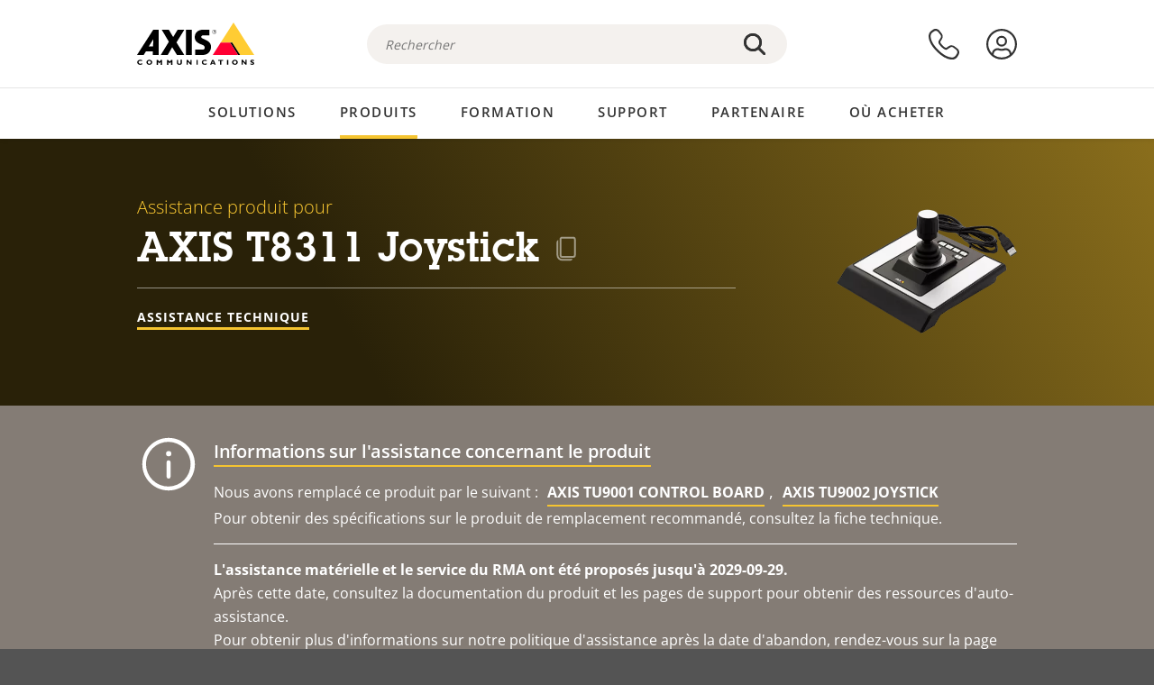

--- FILE ---
content_type: text/html; charset=UTF-8
request_url: https://www.axis.com/fr-ca/products/axis-t8311-joystick/support
body_size: 25819
content:
<!DOCTYPE html>
<html lang="fr-ca" dir="ltr" data-myaxis-role="offline" prefix="og: https://ogp.me/ns#">
  <head>
                <!-- Google Tag Manager -->
      <script>(function(w,d,s,l,i){w[l]=w[l]||[];w[l].push({'gtm.start':
            new Date().getTime(),event:'gtm.js'});var f=d.getElementsByTagName(s)[0],
          j=d.createElement(s),dl=l!='dataLayer'?'&l='+l:'';j.async=true;j.src=
          'https://www.googletagmanager.com/gtm.js?id='+i+dl;f.parentNode.insertBefore(j,f);
        })(window,document,'script','dataLayer','GTM-PKNFXQZ');</script>
      <!-- End Google Tag Manager -->
              <meta charset="utf-8" />
<script type="text/javascript">window.dataLayer = window.dataLayer || [];</script>
<script type="text/javascript">
        window.dataLayer.push({
          'pageLanguage' : 'fr-ca',
        });
      </script>
<script type="text/javascript">window.dataLayer.push({"productCategory":"product support","piaId":"17668","type":"productSupport","productName":"AXIS T8311 Joystick","detection_rule":"node_class"});</script>
<meta name="description" content="Assistance produit pour AXIS T8311 Joystick. Le cas échéant : trouver les logiciels, firmwares, manuels, fiches techniques, caractéristiques techniques et autres ressources ici." />
<link rel="canonical" href="https://www.axis.com/fr-fr/products/axis-t8311-joystick/support" />
<meta name="Generator" content="Drupal 11 (https://www.drupal.org)" />
<meta name="MobileOptimized" content="width" />
<meta name="HandheldFriendly" content="true" />
<meta name="viewport" content="width=device-width, initial-scale=1.0" />
<meta name="format-detection" content="telephone=no" />
<link rel="icon" href="/themes/custom/axiscom/favicon.ico" type="image/vnd.microsoft.icon" />

    <title>AXIS T8311 Joystick - Assistance produit | Axis Communications</title>
    <link rel="stylesheet" media="all" href="/sites/axis/files/css/css_brfotgS-QGkPT16OrwzeVEIOZOnZ6fYZbt5vYiGIc0I.css?delta=0&amp;language=fr-ca&amp;theme=axiscom&amp;include=eJxtjV0KwzAMgy-UnyMVpxHDLHFC7K7t7ZduZU970CcJBKKDdaknTYtfcxfWVmMixa9M9SYQC1ci41Tg-2h5W03_rB5onrtPJILhcFhhecY8tk4l3NUpG3bOWKhgWGRhc3qq4T5_MXaNH4Y6rwrerQVEog" />
<link rel="stylesheet" media="all" href="/sites/axis/files/css/css_1QfMtLoUwrsP6UMma7iG9Z_XT0R1yMIgC4I4Be0KNug.css?delta=1&amp;language=fr-ca&amp;theme=axiscom&amp;include=eJxtjV0KwzAMgy-UnyMVpxHDLHFC7K7t7ZduZU970CcJBKKDdaknTYtfcxfWVmMixa9M9SYQC1ci41Tg-2h5W03_rB5onrtPJILhcFhhecY8tk4l3NUpG3bOWKhgWGRhc3qq4T5_MXaNH4Y6rwrerQVEog" />

    
  </head>
  <body class="page-product-support">
                <!-- Google Tag Manager (noscript) -->
        <noscript><iframe src="https://www.googletagmanager.com/ns.html?id=GTM-PKNFXQZ"
                      height="0" width="0" style="display:none;visibility:hidden"></iframe></noscript>
      <!-- End Google Tag Manager (noscript) -->
                <a href="#main-content" class="visually-hidden focusable">
      Passer au contenu principal
    </a>
    <div data-sitewide-alert role="banner"></div>
      <div class="dialog-off-canvas-main-canvas" data-off-canvas-main-canvas>
    





<div class="geo-ip-banner" id="geo-ip-banner" data-nosnippet>
  <div class="container">
    <div class="row">
      <div class="col-xs-12 no-padding-bottom no-padding-top geo-ip-banner-wrapper">

        <div class="geo-ip-banner__info">
          <div class="geo-ip-banner__infotext" id="geo-ip-banner__info-text"></div>
        </div>

        <div class="geo-ip-banner__action">
          <span class="geo-ip-banner__dropdown-text" id="geo-ip-banner__dropdown-text"></span>
          <div class="geo-ip-banner__dropdown" id="geo-ip-banner__dropdown"></div>
          <a class="geo-ip-banner__button button-action button-action--primary" id="geo-ip-banner__button"></a>
        </div>

        <div class="geo-ip-banner__close" id="geo-ip-banner__close">
          <span id="geo-ip-banner__close-btn" class="geo-ip-banner__close-btn">
            <svg width="16" height="16" fill="none" xmlns="http://www.w3.org/2000/svg"><path d="M.4.6c.3-.3.8-.4 1-.2l.1.1L8 7 14.5.5c.3-.3.8-.3 1.1 0 .3.3.3.8 0 1.1L9.1 8l6.5 6.5c.3.3.3.7.1 1l-.1.1c-.3.3-.7.3-1 .1l-.1-.1L8 9.1l-6.5 6.5c-.3.3-.8.3-1.1 0-.3-.3-.3-.8 0-1l6.5-6.5L.5 1.5C.2 1.3.2.9.4.6.5.5.4.6.4.6Z" fill="currentcolor"/></svg>

          </span>
        </div>

      </div>
    </div>
  </div>
</div>
<div class="header-wrapper ">
  <header role="banner">
    <div class="container">
      <div class="row between-xs">
        <div class="col-xs-3 col-sm-3 col-md-6 col-lg-6 search-bar-wrapper">
          <button type="button" class="search-button js-search-button">
            <svg id="search_layer_1" viewBox="0 0 24 24">
              <use  href="/themes/custom/axiscom/icon-sprite.svg#search-with-placeholder"/>
            </svg>
          </button>
          <button type="button" class="search-button search-button--hide js-close-search-button">
            <svg viewBox="0 0 24 24" version="1.1" xmlns="http://www.w3.org/2000/svg" xmlns:xlink="http://www.w3.org/2000/svg">
              <defs>
                <path d="M5.3,17.3 C4.9,17.7 4.9,18.3 5.3,18.7 C5.7,19.1 6.3,19.1 6.7,18.7 L12,13.4 L17.3,18.7 C17.7,19.1 18.3,19.1 18.7,18.7 C19.1,18.3 19.1,17.7 18.7,17.3 L13.4,12 L18.7,6.7 C19.1,6.3 19.1,5.7 18.7,5.3 C18.3,4.9 17.7,4.9 17.3,5.3 L12,10.6 L6.7,5.3 C6.3,4.9 5.7,4.9 5.3,5.3 C4.9,5.7 4.9,6.3 5.3,6.7 L10.6,12 L5.3,17.3 Z" id="path-close"></path>
              </defs>
              <g id="icons-our-own-close" stroke="none" stroke-width="1" fill="none" fill-rule="evenodd">
                <mask id="mask-close" fill="white">
                  <use xlink:href="#path-close"></use>
                </mask>
                <use id="Mask" fill="#000000" fill-rule="nonzero" xlink:href="#path-close"></use>
                <g id="close-colors-333333" mask="url(#mask-close)" fill="#333333" fill-rule="nonzero">
                  <rect id="rectangle-close" x="0" y="0" width="24" height="24"></rect>
                </g>
              </g>
            </svg>
          </button>
                      <div class="search-region">
              <div class="search-bar search-bar--gsc" data-placeholder="Rechercher">
                <script async src="https://cse.google.com/cse.js?cx=e083090802c0653cc"></script>
                <div class="gcse-searchbox-only" data-resultsUrl="/fr-ca/search"></div>
              </div>
            </div>
                  </div>
        <div class="col-xs-6 col-md-3 col-lg-3 branding-wrapper">
            <div>
    <div id="block-axiscom-branding">
  
    
        <a class="site-logo" href="/fr-ca" title="Accueil" rel="home">
      <svg version="1.1" id="Layer_1" xmlns:xlink="http://www.w3.org/1999/xlink" x="0px" y="0px"
           viewBox="0 0 200 72" style="enable-background:new 0 0 200 72;" xml:space="preserve">
        <image src="/themes/custom/axiscom/logo.png" alt="Logo Axis Communications" xlink:href="" />
            <use href="/themes/custom/axiscom/icon-sprite.svg#axis-logo"/>
      </svg>
    </a>
  </div>

  </div>

        </div>
        <div class="col-xs-4 col-sm-3 col-lg-3 primary-menu-wrapper">
            <div>
    <div id="block-primarynavigation">
  
    
      <div data-myaxis-access="offline" class="primary-menu" role="navigation" aria-label="primary-menu">

  <div class="primary-menu__item-wrapper">
    <a href="/fr-ca/contact-us" class="primary-menu__item" aria-label="nous contacter">
      <svg class="ax-icon ax-icon--medium" viewBox="0 0 24 24">
        <use href="/themes/custom/axiscom/icon-sprite.svg#contact-us"/>
      </svg>
    </a>
    <span class="primary-menu__tooltip">Nous contacter</span>
  </div>

  <div class="primary-menu__item-wrapper">
    <a href="/fr-ca/my-axis/login" class="primary-menu__item" aria-label="se connecter">
      <svg id="login" class="ax-icon ax-icon--medium" viewBox="0 0 34 34">
        <use href="/themes/custom/axiscom/icon-sprite.svg#login"/>
      </svg>
    </a>
    <span class="primary-menu__tooltip">Se connecter</span>
  </div>
</div>

<div data-myaxis-access="myaxis partner" class="primary-menu" role="navigation" aria-label="primary-menu">
  <div class="primary-menu__item-wrapper">
    <a href="/fr-ca/contact-us" class="primary-menu__item" aria-label="nous contacter">
      <svg id="comment"  viewBox="0 0 34 34">
        <use href="/themes/custom/axiscom/icon-sprite.svg#contact-us-logged-in"/>
      </svg>
    </a>
    <span class="primary-menu__tooltip">Nous contacter</span>
  </div>

  <div class="primary-menu__item-wrapper">
    <button class="primary-menu__item primary-menu__item--button js-primary-menu-button" aria-label="my axis menu">
      <svg id="Layer_1" data-name="Layer 1" viewBox="0 0 34 34">
        <use href="/themes/custom/axiscom/icon-sprite.svg#my-axis"/>
      </svg>
    </button>
    <span class="primary-menu__tooltip">My Axis</span>
  </div>
  <div class="myaxis-menu">

    

              <ul>
              <li>
        <a href="https://my.axis.com" class="myaxis-menu__link">My Axis</a>
              </li>
          <li>
        <a href="https://auth.axis.com/user-center/account" class="myaxis-menu__link">Paramètres du compte</a>
              </li>
          <li>
        <a href="https://mybusiness.axis.com/" data-myaxis-access="partner" class="myaxis-menu__link">My Business (Partner web)</a>
              </li>
        </ul>
  



    <div class="myaxis-menu__logout">
      <a href="/fr-ca/my-axis/logout" class="button-action button-action--primary">Se déconnecter</a>
    </div>
  </div>

</div>

  </div>

  </div>

        </div>
        <div class="col-xs-10 main-menu__current is-hidden">
          <a id="backlink" href="#" class="main-menu__back-link">
            <svg viewBox="0 0 24 24">
              <defs><style>.cls-1{fill:none;}.cls-2{fill-opacity:1;}</style></defs><title>Asset 4</title><g id="Layer_2" data-name="Layer 2"><g id="Layer_1-2" data-name="Layer 1">
                <use href="/themes/custom/axiscom/icon-sprite.svg#right-chevron"/>
              </g></g>
            </svg>
            <div class="main-menu__level-wrapper">
              <span class="main-menu__parent-level"></span>
              <span class="main-menu__current-level"></span>
            </div>
          </a>
        </div>
        <div class="col-xs-2 col-xs-offset-1 menu-button-wrapper">
          <button type="button" class="hamburger hamburger--squeeze js-menu-button">
            <span class="hamburger-box">
              <span class="hamburger-inner"></span>
            </span>
          </button>
        </div>
      </div>
    </div>
  </header>

    <div class="main-menu-region">
    
<nav role="navigation" aria-label="Main navigation" id="block-axiscom-main-menu" class="block block-menu">
        
        <div class="main-menu no-js">
      <div class="container">
        <div class="row">
          <div class="col-xs-12 main-menu__col">
                          <ul class="main-menu__depth-0">
                                                    <li class="main-menu__depth-0-item">
                <span class="main-menu__depth-0-link-container">
                                                  <a href="/fr-ca/solutions" class="main-menu__depth-0-link" data-drupal-link-system-path="solutions">Solutions</a>
                                </span>
                                        <div class="main-menu__inner" style="visibility: hidden; opacity: 0;">
    <div class="main-menu__inner-wrapper">
      <div class="main-menu__container-simulator">
        <ul class="main-menu__depth-1">
                                      <li class="main-menu__depth-1-item main-menu__depth-1--current after-visible">
            <div class="main-menu__depth-1-links">
                              <a href="/fr-ca/solutions/solutions-by-industry"  class="main-menu__depth-1-link slim-link-cta">
                  <span class="slim-link-cta__underline">
                    Solutions par secteur d&#039;activité
                                      </span>
                </a>
                                              <a href="#" class="main-menu__deeper-link">
                    <svg viewBox="0 0 24 24">
                      <defs><style>.cls-1{fill:none;}.cls-2{fill-opacity:1;}</style></defs><title>Asset 4</title><g id="Layer_2" data-name="Layer 2"><g id="Layer_1-2" data-name="Layer 1">
                        <use href="/themes/custom/axiscom/icon-sprite.svg#right-chevron"/>
                      </g></g>
                    </svg>
                  </a>
                </div>
                      <div class="main-menu__depth-2-wrapper ">
    <span class="main-menu__section-title">
              <a href="/fr-ca/solutions/solutions-by-industry" class="slim-link-cta slim-link-cta--large"><span class="slim-link-cta__underline">Solutions par secteur d&#039;activité</span></a>
          </span>
          <span class="main-menu__section-tagline">Technologie connectée pour tous les secteurs d’activité</span>
      <ul class="main-menu__depth-2 main-menu__depth-2--multicols">
                              <li  class="main-menu__depth-2-item">
                              <a href="/fr-ca/solutions/aviation"  class="main-menu__depth-2-link slim-link-cta" >
              <span class="slim-link-cta__underline">
                Aviation
                              </span>
            </a>
                          </li>
                              <li  class="main-menu__depth-2-item">
                              <a href="/fr-ca/solutions/casinos"  class="main-menu__depth-2-link slim-link-cta" >
              <span class="slim-link-cta__underline">
                Casinos
                              </span>
            </a>
                          </li>
                              <li  class="main-menu__depth-2-item">
                              <a href="/fr-ca/solutions/data-centers"  class="main-menu__depth-2-link slim-link-cta" >
              <span class="slim-link-cta__underline">
                Centres de données
                              </span>
            </a>
                          </li>
                              <li  class="main-menu__depth-2-item">
                              <a href="/fr-ca/solutions/traffic"  class="main-menu__depth-2-link slim-link-cta" >
              <span class="slim-link-cta__underline">
                Circulation
                              </span>
            </a>
                          </li>
                              <li  class="main-menu__depth-2-item">
                              <a href="/fr-ca/solutions/education"  class="main-menu__depth-2-link slim-link-cta" >
              <span class="slim-link-cta__underline">
                Enseignement
                              </span>
            </a>
                          </li>
                              <li  class="main-menu__depth-2-item">
                              <a href="/fr-ca/solutions/cargo-logistics"  class="main-menu__depth-2-link slim-link-cta" >
              <span class="slim-link-cta__underline">
                Fret et logistique
                              </span>
            </a>
                          </li>
                              <li  class="main-menu__depth-2-item">
                              <a href="/fr-ca/solutions/hotels-and-restaurants"  class="main-menu__depth-2-link slim-link-cta" >
              <span class="slim-link-cta__underline">
                Hôtels et restaurants
                              </span>
            </a>
                          </li>
                              <li  class="main-menu__depth-2-item">
                              <a href="/fr-ca/solutions/commercial-real-estate"  class="main-menu__depth-2-link slim-link-cta" >
              <span class="slim-link-cta__underline">
                Immobilier commercial
                              </span>
            </a>
                          </li>
                              <li  class="main-menu__depth-2-item">
                              <a href="/fr-ca/solutions/industrial"  class="main-menu__depth-2-link slim-link-cta" >
              <span class="slim-link-cta__underline">
                Industriel
                              </span>
            </a>
                          </li>
                              <li  class="main-menu__depth-2-item">
                              <a href="/fr-ca/solutions/critical-infrastructure"  class="main-menu__depth-2-link slim-link-cta" >
              <span class="slim-link-cta__underline">
                Infrastructures critiques
                              </span>
            </a>
                          </li>
                              <li  class="main-menu__depth-2-item">
                              <a href="/fr-ca/solutions/retail"  class="main-menu__depth-2-link slim-link-cta" >
              <span class="slim-link-cta__underline">
                Magasins
                              </span>
            </a>
                          </li>
                              <li  class="main-menu__depth-2-item">
                              <a href="/fr-ca/solutions/maritime"  class="main-menu__depth-2-link slim-link-cta" >
              <span class="slim-link-cta__underline">
                Maritime
                              </span>
            </a>
                          </li>
                              <li  class="main-menu__depth-2-item">
                              <a href="/fr-ca/solutions/prisons-and-correctional-facilities"  class="main-menu__depth-2-link slim-link-cta" >
              <span class="slim-link-cta__underline">
                Prisons et établissements pénitentiaires
                              </span>
            </a>
                          </li>
                              <li  class="main-menu__depth-2-item">
                              <a href="/fr-ca/solutions/healthcare"  class="main-menu__depth-2-link slim-link-cta" >
              <span class="slim-link-cta__underline">
                Santé
                              </span>
            </a>
                          </li>
                              <li  class="main-menu__depth-2-item">
                              <a href="/fr-ca/solutions/stadiums-and-venues"  class="main-menu__depth-2-link slim-link-cta" >
              <span class="slim-link-cta__underline">
                Stades et salles de spectacles
                              </span>
            </a>
                          </li>
                              <li  class="main-menu__depth-2-item">
                              <a href="/fr-ca/solutions/parking"  class="main-menu__depth-2-link slim-link-cta" >
              <span class="slim-link-cta__underline">
                Stationnement 
                              </span>
            </a>
                          </li>
                              <li  class="main-menu__depth-2-item">
                              <a href="/fr-ca/solutions/public-transport"  class="main-menu__depth-2-link slim-link-cta" >
              <span class="slim-link-cta__underline">
                Transports en commun
                              </span>
            </a>
                          </li>
                              <li  class="main-menu__depth-2-item">
                              <a href="/fr-ca/solutions/cities"  class="main-menu__depth-2-link slim-link-cta" >
              <span class="slim-link-cta__underline">
                Villes
                              </span>
            </a>
                          </li>
                              <li  class="main-menu__depth-2-item">
                              <a href="/fr-ca/solutions/banking-and-finance"  class="main-menu__depth-2-link slim-link-cta" >
              <span class="slim-link-cta__underline">
                Établissements bancaires et financiers
                              </span>
            </a>
                          </li>
            </ul>
              <div class="main-menu__promo">
            <a href="/fr-ca/solutions/enterprise-it" class="paragraph paragraph--type--menu-promo-spot paragraph--view-mode--default main-menu__promo-item">
        <div class="main-menu__promo-media">  <img loading="lazy" src="/sites/axis/files/styles/square_125x125_jpg/public/2023-12/spotlight_it_enterprise_1600x1600_.png.jpg.webp?h=063d529f&amp;itok=L9vpcNb-" width="125" height="125" alt="a man and a woman, looking at their screens" />


</div>

      <div class="main-menu__promo-text">
        <span class="main-menu__promo-title slim-link-cta"><span class="slim-link-cta__underline">  <span>Axis pour les équipes IT</span>
</span></span>
        <span class="main-menu__promo-tagline">
            <div>Intégration dans l&#039;infrastructure et les réseaux informatiques de l&#039;entreprise</div>
      </span>
      </div>
    </a>
  
            <a href="/fr-ca/customer-story" class="paragraph paragraph--type--menu-promo-spot paragraph--view-mode--default main-menu__promo-item">
        <div class="main-menu__promo-media">  <img loading="lazy" src="/sites/axis/files/styles/square_125x125_jpg/public/2020-11/Customer%20story%20tool%20promo%20meganav.jpg.webp?h=a76a7264&amp;itok=d2n0LASN" width="125" height="125" alt="test" />


</div>

      <div class="main-menu__promo-text">
        <span class="main-menu__promo-title slim-link-cta"><span class="slim-link-cta__underline">  <span>Témoignages de clients</span>
</span></span>
        <span class="main-menu__promo-tagline">
            <div>Découvrez nos solutions en action auprès de nos clients</div>
      </span>
      </div>
    </a>
  
            <a href="/fr-ca/blog/secure-insights" class="paragraph paragraph--type--menu-promo-spot paragraph--view-mode--default main-menu__promo-item">
        <div class="main-menu__promo-media">  <img loading="lazy" src="/sites/axis/files/styles/square_125x125_jpg/public/2021-08/city_woman_thinking_connectors_mesh_2012_2600x2600.jpg.webp?h=1a2f67c9&amp;itok=HNwmHhBr" width="125" height="125" alt="City woman thinking connectors in the sky" />


</div>

      <div class="main-menu__promo-text">
        <span class="main-menu__promo-title slim-link-cta"><span class="slim-link-cta__underline">  <span>Informations sécurisées</span>
</span></span>
        <span class="main-menu__promo-tagline">
            <div>Découvrez les dernières tendances et informations en matière de sécurité<br />
</div>
      </span>
      </div>
    </a>
  
  </div>

      </div>

                        </li>
                                      <li class="main-menu__depth-1-item">
            <div class="main-menu__depth-1-links">
                              <a href="/fr-ca/solutions/solutions-by-application-area"  class="main-menu__depth-1-link slim-link-cta">
                  <span class="slim-link-cta__underline">
                    Solutions par domaine d’application
                                      </span>
                </a>
                                              <a href="#" class="main-menu__deeper-link">
                    <svg viewBox="0 0 24 24">
                      <defs><style>.cls-1{fill:none;}.cls-2{fill-opacity:1;}</style></defs><title>Asset 4</title><g id="Layer_2" data-name="Layer 2"><g id="Layer_1-2" data-name="Layer 1">
                        <use href="/themes/custom/axiscom/icon-sprite.svg#right-chevron"/>
                      </g></g>
                    </svg>
                  </a>
                </div>
                      <div class="main-menu__depth-2-wrapper ">
    <span class="main-menu__section-title">
              <a href="/fr-ca/solutions/solutions-by-application-area" class="slim-link-cta slim-link-cta--large"><span class="slim-link-cta__underline">Solutions par domaine d’application</span></a>
          </span>
          <span class="main-menu__section-tagline">Solutions pour toutes les applications</span>
      <ul class="main-menu__depth-2 main-menu__depth-2--multicols">
                              <li  class="main-menu__depth-2-item">
                              <a href="/fr-ca/solutions/audio-for-security"  class="main-menu__depth-2-link slim-link-cta" >
              <span class="slim-link-cta__underline">
                Audio pour la sécurité
                              </span>
            </a>
                          </li>
                              <li  class="main-menu__depth-2-item">
                              <a href="/fr-ca/solutions/background-music-for-audio-solutions"  class="main-menu__depth-2-link slim-link-cta" >
              <span class="slim-link-cta__underline">
                Musique de fond
                              </span>
            </a>
                          </li>
                              <li  class="main-menu__depth-2-item">
                              <a href="/fr-ca/solutions/body-worn-solutions"  class="main-menu__depth-2-link slim-link-cta" >
              <span class="slim-link-cta__underline">
                Solutions de caméras-piétons
                              </span>
            </a>
                          </li>
                              <li  class="main-menu__depth-2-item">
                              <a href="/fr-ca/solutions/emergency-handling"  class="main-menu__depth-2-link slim-link-cta" >
              <span class="slim-link-cta__underline">
                Procédures d’urgence
                              </span>
            </a>
                          </li>
                              <li  class="main-menu__depth-2-item">
                              <a href="/fr-ca/solutions/deployable-surveillance"  class="main-menu__depth-2-link slim-link-cta" >
              <span class="slim-link-cta__underline">
                Surveillance déployable
                              </span>
            </a>
                          </li>
                              <li  class="main-menu__depth-2-item">
                              <a href="/fr-ca/solutions/forensic-search"  class="main-menu__depth-2-link slim-link-cta" >
              <span class="slim-link-cta__underline">
                Recherche judiciaire
                              </span>
            </a>
                          </li>
                              <li  class="main-menu__depth-2-item">
                              <a href="/fr-ca/solutions/license-plate-recognition"  class="main-menu__depth-2-link slim-link-cta" >
              <span class="slim-link-cta__underline">
                Reconnaissance de plaque d&#039;immatriculation
                              </span>
            </a>
                          </li>
                              <li  class="main-menu__depth-2-item">
                              <a href="/fr-ca/solutions/mobile-access-control-solutions"  class="main-menu__depth-2-link slim-link-cta" >
              <span class="slim-link-cta__underline">
                Solutions de contrôle d&#039;accès mobile
                              </span>
            </a>
                          </li>
                              <li  class="main-menu__depth-2-item">
                              <a href="/fr-ca/solutions/occupancy-and-space-utilization"  class="main-menu__depth-2-link slim-link-cta" >
              <span class="slim-link-cta__underline">
                Fréquentation et utilisation de l’espace
                              </span>
            </a>
                          </li>
                              <li  class="main-menu__depth-2-item">
                              <a href="/fr-ca/solutions/onboard-surveillance"  class="main-menu__depth-2-link slim-link-cta" >
              <span class="slim-link-cta__underline">
                Vidéosurveillance embarquée
                              </span>
            </a>
                          </li>
                              <li  class="main-menu__depth-2-item">
                              <a href="/fr-ca/solutions/people-and-vehicle-counting"  class="main-menu__depth-2-link slim-link-cta" >
              <span class="slim-link-cta__underline">
                Comptage de personne
                              </span>
            </a>
                          </li>
                              <li  class="main-menu__depth-2-item">
                              <a href="/fr-ca/solutions/perimeter-and-area-security"  class="main-menu__depth-2-link slim-link-cta" >
              <span class="slim-link-cta__underline">
                Sécurité du périmètre et des zones
                              </span>
            </a>
                          </li>
                              <li  class="main-menu__depth-2-item">
                              <a href="/fr-ca/solutions/privacy-in-surveillance"  class="main-menu__depth-2-link slim-link-cta" >
              <span class="slim-link-cta__underline">
                Protection de la vie privée dans la surveillance
                              </span>
            </a>
                          </li>
                              <li  class="main-menu__depth-2-item">
                              <a href="/fr-ca/solutions/public-address-system"  class="main-menu__depth-2-link slim-link-cta" >
              <span class="slim-link-cta__underline">
                Système de sonorisation
                              </span>
            </a>
                          </li>
                              <li  class="main-menu__depth-2-item">
                              <a href="/fr-ca/solutions/sound-detection"  class="main-menu__depth-2-link slim-link-cta" >
              <span class="slim-link-cta__underline">
                Détection sonore
                              </span>
            </a>
                          </li>
                              <li  class="main-menu__depth-2-item">
                              <a href="/fr-ca/solutions/vehicle-access-control"  class="main-menu__depth-2-link slim-link-cta" >
              <span class="slim-link-cta__underline">
                Contrôle d&#039;accès de véhicules
                              </span>
            </a>
                          </li>
            </ul>
              <div class="main-menu__promo">
            <a href="/fr-ca/products/new-products" class="paragraph paragraph--type--menu-promo-spot paragraph--view-mode--default main-menu__promo-item">
        <div class="main-menu__promo-media">  <img loading="lazy" src="/sites/axis/files/styles/square_125x125_jpg/public/2021-11/lightbulb_hand_holding_lit_outdoors_1903_1600x1600.jpg.webp?h=00546c34&amp;itok=qfVAbSCk" width="125" height="125" alt="Hand holding lightbulb with outdoors backlight " />


</div>

      <div class="main-menu__promo-text">
        <span class="main-menu__promo-title slim-link-cta"><span class="slim-link-cta__underline">  <span>Nouveaux produits</span>
</span></span>
        <span class="main-menu__promo-tagline">
            <div>Découvrez nos dernières innovations</div>
      </span>
      </div>
    </a>
  
            <a href="/fr-ca/products" class="paragraph paragraph--type--menu-promo-spot paragraph--view-mode--default main-menu__promo-item">
        <div class="main-menu__promo-media">  <img loading="lazy" src="/sites/axis/files/styles/square_125x125_jpg/public/2021-11/axis_view_web_1600x1600_2111.jpg.webp?h=00546c34&amp;itok=x3BlxolD" width="125" height="125" alt="Axis view of cty" />


</div>

      <div class="main-menu__promo-text">
        <span class="main-menu__promo-title slim-link-cta"><span class="slim-link-cta__underline">  <span>Produits</span>
</span></span>
        <span class="main-menu__promo-tagline">
            <div>Des produits pour tous les besoins</div>
      </span>
      </div>
    </a>
  
            <a href="/fr-ca/customer-story" class="paragraph paragraph--type--menu-promo-spot paragraph--view-mode--default main-menu__promo-item">
        <div class="main-menu__promo-media">  <img loading="lazy" src="/sites/axis/files/styles/square_125x125_jpg/public/2020-11/Customer%20story%20tool%20promo%20meganav.jpg.webp?h=a76a7264&amp;itok=d2n0LASN" width="125" height="125" alt="test" />


</div>

      <div class="main-menu__promo-text">
        <span class="main-menu__promo-title slim-link-cta"><span class="slim-link-cta__underline">  <span>Témoignages de clients</span>
</span></span>
        <span class="main-menu__promo-tagline">
            <div>Découvrez nos solutions en action auprès de nos clients</div>
      </span>
      </div>
    </a>
  
  </div>

      </div>

                        </li>
                                      <li class="main-menu__depth-1-item">
            <div class="main-menu__depth-1-links">
                              <a href="/fr-ca/solutions/end-to-end-solutions"  class="main-menu__depth-1-link slim-link-cta">
                  <span class="slim-link-cta__underline">
                    Solutions complètes
                                      </span>
                </a>
                                              <a href="#" class="main-menu__deeper-link">
                    <svg viewBox="0 0 24 24">
                      <defs><style>.cls-1{fill:none;}.cls-2{fill-opacity:1;}</style></defs><title>Asset 4</title><g id="Layer_2" data-name="Layer 2"><g id="Layer_1-2" data-name="Layer 1">
                        <use href="/themes/custom/axiscom/icon-sprite.svg#right-chevron"/>
                      </g></g>
                    </svg>
                  </a>
                </div>
                      <div class="main-menu__depth-2-wrapper ">
    <span class="main-menu__section-title">
              <a href="/fr-ca/solutions/end-to-end-solutions" class="slim-link-cta slim-link-cta--large"><span class="slim-link-cta__underline">Solutions complètes</span></a>
          </span>
          <span class="main-menu__section-tagline">Sécurité de bout en bout pour un monde plus intelligent et plus sûr</span>
      <ul class="main-menu__depth-2">
                              <li  class="main-menu__depth-2-item">
                              <a href="/fr-ca/solutions/axis-end-to-end-solutions-for-body-worn-camera-systems"  class="main-menu__depth-2-link slim-link-cta" >
              <span class="slim-link-cta__underline">
                Solution Complète Axis pour les systèmes de caméras-piétons
                              </span>
            </a>
                          </li>
                              <li  class="main-menu__depth-2-item">
                              <a href="/fr-ca/solutions/axis-end-to-end-solutions-for-access-control"  class="main-menu__depth-2-link slim-link-cta" >
              <span class="slim-link-cta__underline">
                Solutions Axis complètes pour le contrôle d’accès
                              </span>
            </a>
                          </li>
                              <li  class="main-menu__depth-2-item">
                              <a href="/fr-ca/products/network-audio"  class="main-menu__depth-2-link slim-link-cta" >
              <span class="slim-link-cta__underline">
                Solutions Axis de bout en bout pour l&#039;audio
                              </span>
            </a>
                          </li>
                              <li  class="main-menu__depth-2-item">
                              <a href="/fr-ca/solutions/axis-end-to-end-solutions-for-surveillance"  class="main-menu__depth-2-link slim-link-cta" >
              <span class="slim-link-cta__underline">
                Solutions Axis de bout en bout pour la surveillance
                              </span>
            </a>
                          </li>
            </ul>
              <div class="main-menu__promo">
            <a href="/fr-ca/products/new-products" class="paragraph paragraph--type--menu-promo-spot paragraph--view-mode--default main-menu__promo-item">
        <div class="main-menu__promo-media">  <img loading="lazy" src="/sites/axis/files/styles/square_125x125_jpg/public/2021-11/lightbulb_hand_holding_lit_outdoors_1903_1600x1600.jpg.webp?h=00546c34&amp;itok=qfVAbSCk" width="125" height="125" alt="Hand holding lightbulb with outdoors backlight " />


</div>

      <div class="main-menu__promo-text">
        <span class="main-menu__promo-title slim-link-cta"><span class="slim-link-cta__underline">  <span>Nouveaux produits</span>
</span></span>
        <span class="main-menu__promo-tagline">
            <div>Découvrez nos dernières innovations</div>
      </span>
      </div>
    </a>
  
            <a href="/fr-ca/products" class="paragraph paragraph--type--menu-promo-spot paragraph--view-mode--default main-menu__promo-item">
        <div class="main-menu__promo-media">  <img loading="lazy" src="/sites/axis/files/styles/square_125x125_jpg/public/2021-11/axis_view_web_1600x1600_2111.jpg.webp?h=00546c34&amp;itok=x3BlxolD" width="125" height="125" alt="Axis view of cty" />


</div>

      <div class="main-menu__promo-text">
        <span class="main-menu__promo-title slim-link-cta"><span class="slim-link-cta__underline">  <span>Produits</span>
</span></span>
        <span class="main-menu__promo-tagline">
            <div>Des produits pour tous les besoins</div>
      </span>
      </div>
    </a>
  
            <a href="/fr-ca/customer-story" class="paragraph paragraph--type--menu-promo-spot paragraph--view-mode--default main-menu__promo-item">
        <div class="main-menu__promo-media">  <img loading="lazy" src="/sites/axis/files/styles/square_125x125_jpg/public/2020-11/Customer%20story%20tool%20promo%20meganav.jpg.webp?h=a76a7264&amp;itok=d2n0LASN" width="125" height="125" alt="test" />


</div>

      <div class="main-menu__promo-text">
        <span class="main-menu__promo-title slim-link-cta"><span class="slim-link-cta__underline">  <span>Témoignages de clients</span>
</span></span>
        <span class="main-menu__promo-tagline">
            <div>Découvrez nos solutions en action auprès de nos clients</div>
      </span>
      </div>
    </a>
  
  </div>

      </div>

                        </li>
                                      <li class="main-menu__depth-1-item">
            <div class="main-menu__depth-1-links">
                              <a href="/fr-ca/solutions/solutions-by-technology"  class="main-menu__depth-1-link slim-link-cta">
                  <span class="slim-link-cta__underline">
                    Solutions par technologie
                                      </span>
                </a>
                                              <a href="#" class="main-menu__deeper-link">
                    <svg viewBox="0 0 24 24">
                      <defs><style>.cls-1{fill:none;}.cls-2{fill-opacity:1;}</style></defs><title>Asset 4</title><g id="Layer_2" data-name="Layer 2"><g id="Layer_1-2" data-name="Layer 1">
                        <use href="/themes/custom/axiscom/icon-sprite.svg#right-chevron"/>
                      </g></g>
                    </svg>
                  </a>
                </div>
                      <div class="main-menu__depth-2-wrapper ">
    <span class="main-menu__section-title">
              <a href="/fr-ca/solutions/solutions-by-technology" class="slim-link-cta slim-link-cta--large"><span class="slim-link-cta__underline">Solutions par technologie</span></a>
          </span>
          <span class="main-menu__section-tagline">L&#039;innovation qui fait la différence</span>
      <ul class="main-menu__depth-2 main-menu__depth-2--multicols">
                              <li  class="main-menu__depth-2-item">
                              <a href="/fr-ca/solutions/edge-vault"  class="main-menu__depth-2-link slim-link-cta" >
              <span class="slim-link-cta__underline">
                Edge Vault
                              </span>
            </a>
                          </li>
                              <li  class="main-menu__depth-2-item">
                              <a href="/fr-ca/solutions/av1-codec"  class="main-menu__depth-2-link slim-link-cta" >
              <span class="slim-link-cta__underline">
                AV1 codec
                              </span>
            </a>
                          </li>
                              <li  class="main-menu__depth-2-item">
                              <a href="/fr-ca/solutions/system-on-chip"  class="main-menu__depth-2-link slim-link-cta" >
              <span class="slim-link-cta__underline">
                Système sur puce
                              </span>
            </a>
                          </li>
                              <li  class="main-menu__depth-2-item">
                              <a href="/fr-ca/solutions/scene-intelligence"  class="main-menu__depth-2-link slim-link-cta" >
              <span class="slim-link-cta__underline">
                Intelligence de la scène
                              </span>
            </a>
                          </li>
                              <li  class="main-menu__depth-2-item">
                              <a href="/fr-ca/solutions/zipstream"  class="main-menu__depth-2-link slim-link-cta" >
              <span class="slim-link-cta__underline">
                Zipstream
                              </span>
            </a>
                          </li>
                              <li  class="main-menu__depth-2-item">
                              <a href="/fr-ca/solutions/lightfinder"  class="main-menu__depth-2-link slim-link-cta" >
              <span class="slim-link-cta__underline">
                Lightfinder
                              </span>
            </a>
                          </li>
                              <li  class="main-menu__depth-2-item">
                              <a href="/fr-ca/solutions/wide-dynamic-range-wdr"  class="main-menu__depth-2-link slim-link-cta" >
              <span class="slim-link-cta__underline">
                Forensic WDR
                              </span>
            </a>
                          </li>
                              <li  class="main-menu__depth-2-item">
                              <a href="/fr-ca/solutions/optimizedir"  class="main-menu__depth-2-link slim-link-cta" >
              <span class="slim-link-cta__underline">
                OptimizedIR
                              </span>
            </a>
                          </li>
                              <li  class="main-menu__depth-2-item">
                              <a href="/fr-ca/solutions/electronic-image-stabilization"  class="main-menu__depth-2-link slim-link-cta" >
              <span class="slim-link-cta__underline">
                Stabilisation d’image
                              </span>
            </a>
                          </li>
                              <li  class="main-menu__depth-2-item">
                              <a href="/fr-ca/solutions/thermal-imaging"  class="main-menu__depth-2-link slim-link-cta" >
              <span class="slim-link-cta__underline">
                Imagerie thermique
                              </span>
            </a>
                          </li>
                              <li  class="main-menu__depth-2-item">
                              <a href="/fr-ca/solutions/radar"  class="main-menu__depth-2-link slim-link-cta" >
              <span class="slim-link-cta__underline">
                Radar
                              </span>
            </a>
                          </li>
                              <li  class="main-menu__depth-2-item">
                              <a href="/fr-ca/solutions/from-analog-to-ip"  class="main-menu__depth-2-link slim-link-cta" >
              <span class="slim-link-cta__underline">
                Pour passer de l&#039;analogique à la vidéo sur IP
                              </span>
            </a>
                          </li>
                              <li  class="main-menu__depth-2-item">
                              <a href="/fr-ca/solutions/cloud-connect"  class="main-menu__depth-2-link slim-link-cta" >
              <span class="slim-link-cta__underline">
                Cloud Connect
                              </span>
            </a>
                          </li>
                              <li  class="main-menu__depth-2-item">
                              <a href="/fr-ca/solutions/solutions-by-technology/axis-os"  class="main-menu__depth-2-link slim-link-cta" >
              <span class="slim-link-cta__underline">
                AXIS OS
                              </span>
            </a>
                          </li>
            </ul>
              <div class="main-menu__promo">
            <a href="/fr-ca/products/new-products" class="paragraph paragraph--type--menu-promo-spot paragraph--view-mode--default main-menu__promo-item">
        <div class="main-menu__promo-media">  <img loading="lazy" src="/sites/axis/files/styles/square_125x125_jpg/public/2021-11/lightbulb_hand_holding_lit_outdoors_1903_1600x1600.jpg.webp?h=00546c34&amp;itok=qfVAbSCk" width="125" height="125" alt="Hand holding lightbulb with outdoors backlight " />


</div>

      <div class="main-menu__promo-text">
        <span class="main-menu__promo-title slim-link-cta"><span class="slim-link-cta__underline">  <span>Nouveaux produits</span>
</span></span>
        <span class="main-menu__promo-tagline">
            <div>Découvrez nos dernières innovations</div>
      </span>
      </div>
    </a>
  
            <a href="/fr-ca/products" class="paragraph paragraph--type--menu-promo-spot paragraph--view-mode--default main-menu__promo-item">
        <div class="main-menu__promo-media">  <img loading="lazy" src="/sites/axis/files/styles/square_125x125_jpg/public/2021-11/axis_view_web_1600x1600_2111.jpg.webp?h=00546c34&amp;itok=x3BlxolD" width="125" height="125" alt="Axis view of cty" />


</div>

      <div class="main-menu__promo-text">
        <span class="main-menu__promo-title slim-link-cta"><span class="slim-link-cta__underline">  <span>Produits</span>
</span></span>
        <span class="main-menu__promo-tagline">
            <div>Des produits pour tous les besoins</div>
      </span>
      </div>
    </a>
  
            <a href="/fr-ca/customer-story" class="paragraph paragraph--type--menu-promo-spot paragraph--view-mode--default main-menu__promo-item">
        <div class="main-menu__promo-media">  <img loading="lazy" src="/sites/axis/files/styles/square_125x125_jpg/public/2020-11/Customer%20story%20tool%20promo%20meganav.jpg.webp?h=a76a7264&amp;itok=d2n0LASN" width="125" height="125" alt="test" />


</div>

      <div class="main-menu__promo-text">
        <span class="main-menu__promo-title slim-link-cta"><span class="slim-link-cta__underline">  <span>Témoignages de clients</span>
</span></span>
        <span class="main-menu__promo-tagline">
            <div>Découvrez nos solutions en action auprès de nos clients</div>
      </span>
      </div>
    </a>
  
  </div>

      </div>

                        </li>
                                      <li class="main-menu__depth-1-item">
            <div class="main-menu__depth-1-links">
                              <a href="/fr-ca/solutions/solutions-by-services"  class="main-menu__depth-1-link slim-link-cta">
                  <span class="slim-link-cta__underline">
                    Solutions par services
                                      </span>
                </a>
                                              <a href="#" class="main-menu__deeper-link">
                    <svg viewBox="0 0 24 24">
                      <defs><style>.cls-1{fill:none;}.cls-2{fill-opacity:1;}</style></defs><title>Asset 4</title><g id="Layer_2" data-name="Layer 2"><g id="Layer_1-2" data-name="Layer 1">
                        <use href="/themes/custom/axiscom/icon-sprite.svg#right-chevron"/>
                      </g></g>
                    </svg>
                  </a>
                </div>
                      <div class="main-menu__depth-2-wrapper ">
    <span class="main-menu__section-title">
              <a href="/fr-ca/solutions/solutions-by-services" class="slim-link-cta slim-link-cta--large"><span class="slim-link-cta__underline">Solutions par services</span></a>
          </span>
          <span class="main-menu__section-tagline"></span>
      <ul class="main-menu__depth-2">
                              <li  class="main-menu__depth-2-item">
                              <a href="/fr-ca/solutions/professional-services"  class="main-menu__depth-2-link slim-link-cta" >
              <span class="slim-link-cta__underline">
                Axis Professional Services
                              </span>
            </a>
                          </li>
                              <li  class="main-menu__depth-2-item">
                              <a href="/fr-ca/solutions/managed-services"  class="main-menu__depth-2-link slim-link-cta" >
              <span class="slim-link-cta__underline">
                Services gérés
                              </span>
            </a>
                          </li>
            </ul>
              <div class="main-menu__promo">
            <a href="/fr-ca/products/new-products" class="paragraph paragraph--type--menu-promo-spot paragraph--view-mode--default main-menu__promo-item">
        <div class="main-menu__promo-media">  <img loading="lazy" src="/sites/axis/files/styles/square_125x125_jpg/public/2021-11/lightbulb_hand_holding_lit_outdoors_1903_1600x1600.jpg.webp?h=00546c34&amp;itok=qfVAbSCk" width="125" height="125" alt="Hand holding lightbulb with outdoors backlight " />


</div>

      <div class="main-menu__promo-text">
        <span class="main-menu__promo-title slim-link-cta"><span class="slim-link-cta__underline">  <span>Nouveaux produits</span>
</span></span>
        <span class="main-menu__promo-tagline">
            <div>Découvrez nos dernières innovations</div>
      </span>
      </div>
    </a>
  
            <a href="/fr-ca/products" class="paragraph paragraph--type--menu-promo-spot paragraph--view-mode--default main-menu__promo-item">
        <div class="main-menu__promo-media">  <img loading="lazy" src="/sites/axis/files/styles/square_125x125_jpg/public/2021-11/axis_view_web_1600x1600_2111.jpg.webp?h=00546c34&amp;itok=x3BlxolD" width="125" height="125" alt="Axis view of cty" />


</div>

      <div class="main-menu__promo-text">
        <span class="main-menu__promo-title slim-link-cta"><span class="slim-link-cta__underline">  <span>Produits</span>
</span></span>
        <span class="main-menu__promo-tagline">
            <div>Des produits pour tous les besoins</div>
      </span>
      </div>
    </a>
  
            <a href="/fr-ca/customer-story" class="paragraph paragraph--type--menu-promo-spot paragraph--view-mode--default main-menu__promo-item">
        <div class="main-menu__promo-media">  <img loading="lazy" src="/sites/axis/files/styles/square_125x125_jpg/public/2020-11/Customer%20story%20tool%20promo%20meganav.jpg.webp?h=a76a7264&amp;itok=d2n0LASN" width="125" height="125" alt="test" />


</div>

      <div class="main-menu__promo-text">
        <span class="main-menu__promo-title slim-link-cta"><span class="slim-link-cta__underline">  <span>Témoignages de clients</span>
</span></span>
        <span class="main-menu__promo-tagline">
            <div>Découvrez nos solutions en action auprès de nos clients</div>
      </span>
      </div>
    </a>
  
  </div>

      </div>

                        </li>
                </ul>
      </div>
    </div>
  </div>
  
                  <a href="#" class="main-menu__deeper-link">
                  <svg viewBox="0 0 24 24">
                    <defs><style>.cls-1{fill:none;}.cls-2{fill-opacity:1;}</style></defs><title>Asset 4</title><g id="Layer_2" data-name="Layer 2"><g id="Layer_1-2" data-name="Layer 1">
                      <use href="/themes/custom/axiscom/icon-sprite.svg#right-chevron"/>
                    </g></g>
                  </svg>
                </a>
                              </li>
                                        <li class="main-menu__depth-0-item">
                <span class="main-menu__depth-0-link-container">
                                                  <a href="/fr-ca/products" class="main-menu__depth-0-link" data-drupal-link-system-path="node/48344">Produits</a>
                                </span>
                                        <div class="main-menu__inner" style="visibility: hidden; opacity: 0;">
    <div class="main-menu__inner-wrapper">
      <div class="main-menu__container-simulator">
        <ul class="main-menu__depth-1">
                                      <li class="main-menu__depth-1-item main-menu__depth-1--current after-visible">
            <div class="main-menu__depth-1-links">
                              <a href="/fr-ca/products/network-cameras"  class="main-menu__depth-1-link slim-link-cta">
                  <span class="slim-link-cta__underline">
                    Caméras réseau
                                      </span>
                </a>
                                              <a href="#" class="main-menu__deeper-link">
                    <svg viewBox="0 0 24 24">
                      <defs><style>.cls-1{fill:none;}.cls-2{fill-opacity:1;}</style></defs><title>Asset 4</title><g id="Layer_2" data-name="Layer 2"><g id="Layer_1-2" data-name="Layer 1">
                        <use href="/themes/custom/axiscom/icon-sprite.svg#right-chevron"/>
                      </g></g>
                    </svg>
                  </a>
                </div>
                      <div class="main-menu__depth-2-wrapper ">
    <span class="main-menu__section-title">
              <a href="/fr-ca/products/network-cameras" class="slim-link-cta slim-link-cta--large"><span class="slim-link-cta__underline">Caméras réseau</span></a>
          </span>
          <span class="main-menu__section-tagline">Le meilleur de la vidéo sur IP : innovation, qualité et opportunité</span>
      <ul class="main-menu__depth-2 main-menu__depth-2--multicols">
                              <li  class="main-menu__depth-2-item">
                              <a href="/fr-ca/products/dome-cameras"  class="main-menu__depth-2-link slim-link-cta" >
              <span class="slim-link-cta__underline">
                Caméras dôme
                              </span>
            </a>
                          </li>
                              <li  class="main-menu__depth-2-item">
                              <a href="/fr-ca/products/box-cameras"  class="main-menu__depth-2-link slim-link-cta" >
              <span class="slim-link-cta__underline">
                Caméras à boîtier fixe
                              </span>
            </a>
                          </li>
                              <li  class="main-menu__depth-2-item">
                              <a href="/fr-ca/products/bullet-cameras"  class="main-menu__depth-2-link slim-link-cta" >
              <span class="slim-link-cta__underline">
                Caméras cylindriques
                              </span>
            </a>
                          </li>
                              <li  class="main-menu__depth-2-item">
                              <a href="/fr-ca/products/ptz-cameras"  class="main-menu__depth-2-link slim-link-cta" >
              <span class="slim-link-cta__underline">
                Caméras PTZ
                              </span>
            </a>
                          </li>
                              <li  class="main-menu__depth-2-item">
                              <a href="/fr-ca/products/panoramic-cameras"  class="main-menu__depth-2-link slim-link-cta" >
              <span class="slim-link-cta__underline">
                Caméras panoramiques
                              </span>
            </a>
                          </li>
                              <li  class="main-menu__depth-2-item">
                              <a href="/fr-ca/products/modular-cameras"  class="main-menu__depth-2-link slim-link-cta" >
              <span class="slim-link-cta__underline">
                Caméras modulaires
                              </span>
            </a>
                          </li>
                              <li  class="main-menu__depth-2-item">
                              <a href="/fr-ca/products/explosion-protected-cameras"  class="main-menu__depth-2-link slim-link-cta" >
              <span class="slim-link-cta__underline">
                Caméras ATEX avec boîtiers antidéflagrants
                              </span>
            </a>
                          </li>
                              <li  class="main-menu__depth-2-item">
                              <a href="/fr-ca/products/onboard-cameras"  class="main-menu__depth-2-link slim-link-cta" >
              <span class="slim-link-cta__underline">
                Caméras embarquées
                              </span>
            </a>
                          </li>
                              <li  class="main-menu__depth-2-item">
                              <a href="/fr-ca/products/thermal-cameras"  class="main-menu__depth-2-link slim-link-cta" >
              <span class="slim-link-cta__underline">
                Caméras thermiques
                              </span>
            </a>
                          </li>
                              <li  class="main-menu__depth-2-item">
                              <a href="/fr-ca/products/specialty-cameras"  class="main-menu__depth-2-link slim-link-cta" >
              <span class="slim-link-cta__underline">
                Caméras spécialisées
                              </span>
            </a>
                          </li>
                              <li  class="main-menu__depth-2-item">
                              <a href="/fr-ca/products/traffic-cameras-and-radars"  class="main-menu__depth-2-link slim-link-cta" >
              <span class="slim-link-cta__underline">
                Radars et caméras de surveillance de la circulation
                              </span>
            </a>
                          </li>
                              <li  class="main-menu__depth-2-item">
                              <a href="/fr-ca/products/canon-network-cameras"  class="main-menu__depth-2-link slim-link-cta" >
              <span class="slim-link-cta__underline">
                Caméras réseau Canon
                              </span>
            </a>
                          </li>
            </ul>
              <div class="main-menu__promo">
            <a href="/fr-ca/products/new-products" class="paragraph paragraph--type--menu-promo-spot paragraph--view-mode--default main-menu__promo-item">
        <div class="main-menu__promo-media">  <img loading="lazy" src="/sites/axis/files/styles/square_125x125_jpg/public/2021-11/lightbulb_hand_holding_lit_outdoors_1903_1600x1600.jpg.webp?h=00546c34&amp;itok=qfVAbSCk" width="125" height="125" alt="Hand holding lightbulb with outdoors backlight " />


</div>

      <div class="main-menu__promo-text">
        <span class="main-menu__promo-title slim-link-cta"><span class="slim-link-cta__underline">  <span>Nouveaux produits</span>
</span></span>
        <span class="main-menu__promo-tagline">
            <div>Découvrez nos dernières innovations</div>
      </span>
      </div>
    </a>
  
            <a href="/fr-ca/solutions" class="paragraph paragraph--type--menu-promo-spot paragraph--view-mode--default main-menu__promo-item">
        <div class="main-menu__promo-media">  <img loading="lazy" src="/sites/axis/files/styles/square_125x125_jpg/public/2021-11/manhattan_city_street_evening_2011_1600x1600.jpg.webp?h=00546c34&amp;itok=PcAmNRkO" width="125" height="125" alt="Manhattan city streets view" />


</div>

      <div class="main-menu__promo-text">
        <span class="main-menu__promo-title slim-link-cta"><span class="slim-link-cta__underline">  <span>Solutions</span>
</span></span>
        <span class="main-menu__promo-tagline">
            <div>Une solution pour chaque besoin</div>
      </span>
      </div>
    </a>
  
            <a href="/fr-ca/support/tools" class="paragraph paragraph--type--menu-promo-spot paragraph--view-mode--default main-menu__promo-item">
        <div class="main-menu__promo-media">  <img loading="lazy" src="/sites/axis/files/styles/square_125x125_jpg/public/2020-05/product_selector_laptop_sunlight_2003_1600x1067.png.webp?h=b60f2a6e&amp;itok=D0h9__3Y" width="125" height="125" alt="A hand using a laptop while the sun is shining on the hand" />


</div>

      <div class="main-menu__promo-text">
        <span class="main-menu__promo-title slim-link-cta"><span class="slim-link-cta__underline">  <span>Outils</span>
</span></span>
        <span class="main-menu__promo-tagline">
            <div>Des outils logiciels pour vous aider à chaque étape de votre projet </div>
      </span>
      </div>
    </a>
  
  </div>

      </div>

                        </li>
                                      <li class="main-menu__depth-1-item">
            <div class="main-menu__depth-1-links">
                              <a href="/fr-ca/products/network-intercoms"  class="main-menu__depth-1-link slim-link-cta">
                  <span class="slim-link-cta__underline">
                    Interphones réseau
                                      </span>
                </a>
                                              <a href="#" class="main-menu__deeper-link">
                    <svg viewBox="0 0 24 24">
                      <defs><style>.cls-1{fill:none;}.cls-2{fill-opacity:1;}</style></defs><title>Asset 4</title><g id="Layer_2" data-name="Layer 2"><g id="Layer_1-2" data-name="Layer 1">
                        <use href="/themes/custom/axiscom/icon-sprite.svg#right-chevron"/>
                      </g></g>
                    </svg>
                  </a>
                </div>
                      <div class="main-menu__depth-2-wrapper ">
    <span class="main-menu__section-title">
              <a href="/fr-ca/products/network-intercoms" class="slim-link-cta slim-link-cta--large"><span class="slim-link-cta__underline">Interphones réseau</span></a>
          </span>
          <span class="main-menu__section-tagline">Solutions d&#039;interphone intelligentes et sécurisées</span>
      <ul class="main-menu__depth-2 main-menu__depth-2--multicols">
                              <li  class="main-menu__depth-2-item">
                              <a href="/fr-ca/products/video-intercoms"  class="main-menu__depth-2-link slim-link-cta" >
              <span class="slim-link-cta__underline">
                Interphones vidéo
                              </span>
            </a>
                          </li>
                              <li  class="main-menu__depth-2-item">
                              <a href="/fr-ca/products/audio-intercoms"  class="main-menu__depth-2-link slim-link-cta" >
              <span class="slim-link-cta__underline">
                Interphones audio
                              </span>
            </a>
                          </li>
                              <li  class="main-menu__depth-2-item">
                              <a href="/fr-ca/products/safety-intercoms"  class="main-menu__depth-2-link slim-link-cta" >
              <span class="slim-link-cta__underline">
                Interphones de sécurité
                              </span>
            </a>
                          </li>
                              <li  class="main-menu__depth-2-item">
                              <a href="/fr-ca/products/answering-units"  class="main-menu__depth-2-link slim-link-cta" >
              <span class="slim-link-cta__underline">
                Unités de réponse
                              </span>
            </a>
                          </li>
                              <li  class="main-menu__depth-2-item">
                              <a href="/fr-ca/products/accessories-for-network-intercoms"  class="main-menu__depth-2-link slim-link-cta" >
              <span class="slim-link-cta__underline">
                Accessoires pour interphones réseau
                              </span>
            </a>
                          </li>
                              <li  class="main-menu__depth-2-item">
                              <a href="/fr-ca/products/2n-indoor-stations" icon=external class="main-menu__depth-2-link slim-link-cta" target="_blank">
              <span class="slim-link-cta__underline">
                Stations de porte
                                  <span class="main-menu__depth-2-item__external-icon"></span>
                              </span>
            </a>
                          </li>
                              <li  class="main-menu__depth-2-item">
                              <a href="/fr-ca/products/2n-intercoms" icon=external class="main-menu__depth-2-link slim-link-cta" target="_blank">
              <span class="slim-link-cta__underline">
                Interphones 2N
                                  <span class="main-menu__depth-2-item__external-icon"></span>
                              </span>
            </a>
                          </li>
            </ul>
              <div class="main-menu__promo">
            <a href="/fr-ca/products/new-products" class="paragraph paragraph--type--menu-promo-spot paragraph--view-mode--default main-menu__promo-item">
        <div class="main-menu__promo-media">  <img loading="lazy" src="/sites/axis/files/styles/square_125x125_jpg/public/2021-11/lightbulb_hand_holding_lit_outdoors_1903_1600x1600.jpg.webp?h=00546c34&amp;itok=qfVAbSCk" width="125" height="125" alt="Hand holding lightbulb with outdoors backlight " />


</div>

      <div class="main-menu__promo-text">
        <span class="main-menu__promo-title slim-link-cta"><span class="slim-link-cta__underline">  <span>Nouveaux produits</span>
</span></span>
        <span class="main-menu__promo-tagline">
            <div>Découvrez nos dernières innovations</div>
      </span>
      </div>
    </a>
  
            <a href="/fr-ca/solutions" class="paragraph paragraph--type--menu-promo-spot paragraph--view-mode--default main-menu__promo-item">
        <div class="main-menu__promo-media">  <img loading="lazy" src="/sites/axis/files/styles/square_125x125_jpg/public/2021-11/manhattan_city_street_evening_2011_1600x1600.jpg.webp?h=00546c34&amp;itok=PcAmNRkO" width="125" height="125" alt="Manhattan city streets view" />


</div>

      <div class="main-menu__promo-text">
        <span class="main-menu__promo-title slim-link-cta"><span class="slim-link-cta__underline">  <span>Solutions</span>
</span></span>
        <span class="main-menu__promo-tagline">
            <div>Une solution pour chaque besoin</div>
      </span>
      </div>
    </a>
  
            <a href="/fr-ca/support/tools" class="paragraph paragraph--type--menu-promo-spot paragraph--view-mode--default main-menu__promo-item">
        <div class="main-menu__promo-media">  <img loading="lazy" src="/sites/axis/files/styles/square_125x125_jpg/public/2020-05/product_selector_laptop_sunlight_2003_1600x1067.png.webp?h=b60f2a6e&amp;itok=D0h9__3Y" width="125" height="125" alt="A hand using a laptop while the sun is shining on the hand" />


</div>

      <div class="main-menu__promo-text">
        <span class="main-menu__promo-title slim-link-cta"><span class="slim-link-cta__underline">  <span>Outils</span>
</span></span>
        <span class="main-menu__promo-tagline">
            <div>Des outils logiciels pour vous aider à chaque étape de votre projet </div>
      </span>
      </div>
    </a>
  
  </div>

      </div>

                        </li>
                                      <li class="main-menu__depth-1-item">
            <div class="main-menu__depth-1-links">
                              <a href="/fr-ca/products/access-control"  class="main-menu__depth-1-link slim-link-cta">
                  <span class="slim-link-cta__underline">
                    Contrôle d&#039;accès
                                      </span>
                </a>
                                              <a href="#" class="main-menu__deeper-link">
                    <svg viewBox="0 0 24 24">
                      <defs><style>.cls-1{fill:none;}.cls-2{fill-opacity:1;}</style></defs><title>Asset 4</title><g id="Layer_2" data-name="Layer 2"><g id="Layer_1-2" data-name="Layer 1">
                        <use href="/themes/custom/axiscom/icon-sprite.svg#right-chevron"/>
                      </g></g>
                    </svg>
                  </a>
                </div>
                      <div class="main-menu__depth-2-wrapper ">
    <span class="main-menu__section-title">
              <a href="/fr-ca/products/access-control" class="slim-link-cta slim-link-cta--large"><span class="slim-link-cta__underline">Contrôle d&#039;accès</span></a>
          </span>
          <span class="main-menu__section-tagline">Couvrez tous vos besoins en matière de contrôle d&#039;accès</span>
      <ul class="main-menu__depth-2 main-menu__depth-2--multicols">
                              <li  class="main-menu__depth-2-item">
                              <a href="/fr-ca/products/access-control-management-software"  class="main-menu__depth-2-link slim-link-cta" >
              <span class="slim-link-cta__underline">
                Logiciel de gestion de contrôle d&#039;accès
                              </span>
            </a>
                          </li>
                              <li  class="main-menu__depth-2-item">
                              <a href="/fr-ca/products/network-io-relay-modules"  class="main-menu__depth-2-link slim-link-cta" >
              <span class="slim-link-cta__underline">
                Modules relais E/S réseau
                              </span>
            </a>
                          </li>
                              <li  class="main-menu__depth-2-item">
                              <a href="/fr-ca/products/network-door-controllers"  class="main-menu__depth-2-link slim-link-cta" >
              <span class="slim-link-cta__underline">
                Contrôleurs de porte réseau
                              </span>
            </a>
                          </li>
                              <li  class="main-menu__depth-2-item">
                              <a href="/fr-ca/products/readers"  class="main-menu__depth-2-link slim-link-cta" >
              <span class="slim-link-cta__underline">
                Lecteurs de carte
                              </span>
            </a>
                          </li>
                              <li  class="main-menu__depth-2-item">
                              <a href="/fr-ca/products/credentials"  class="main-menu__depth-2-link slim-link-cta" >
              <span class="slim-link-cta__underline">
                Identifiants
                              </span>
            </a>
                          </li>
                              <li  class="main-menu__depth-2-item">
                              <a href="/fr-ca/products/accessories-for-access-control"  class="main-menu__depth-2-link slim-link-cta" >
              <span class="slim-link-cta__underline">
                Accessoires pour contrôle d&#039;accès
                              </span>
            </a>
                          </li>
            </ul>
              <div class="main-menu__promo">
            <a href="/fr-ca/products/new-products" class="paragraph paragraph--type--menu-promo-spot paragraph--view-mode--default main-menu__promo-item">
        <div class="main-menu__promo-media">  <img loading="lazy" src="/sites/axis/files/styles/square_125x125_jpg/public/2021-11/lightbulb_hand_holding_lit_outdoors_1903_1600x1600.jpg.webp?h=00546c34&amp;itok=qfVAbSCk" width="125" height="125" alt="Hand holding lightbulb with outdoors backlight " />


</div>

      <div class="main-menu__promo-text">
        <span class="main-menu__promo-title slim-link-cta"><span class="slim-link-cta__underline">  <span>Nouveaux produits</span>
</span></span>
        <span class="main-menu__promo-tagline">
            <div>Découvrez nos dernières innovations</div>
      </span>
      </div>
    </a>
  
            <a href="/fr-ca/solutions" class="paragraph paragraph--type--menu-promo-spot paragraph--view-mode--default main-menu__promo-item">
        <div class="main-menu__promo-media">  <img loading="lazy" src="/sites/axis/files/styles/square_125x125_jpg/public/2021-11/manhattan_city_street_evening_2011_1600x1600.jpg.webp?h=00546c34&amp;itok=PcAmNRkO" width="125" height="125" alt="Manhattan city streets view" />


</div>

      <div class="main-menu__promo-text">
        <span class="main-menu__promo-title slim-link-cta"><span class="slim-link-cta__underline">  <span>Solutions</span>
</span></span>
        <span class="main-menu__promo-tagline">
            <div>Une solution pour chaque besoin</div>
      </span>
      </div>
    </a>
  
            <a href="/fr-ca/support/tools" class="paragraph paragraph--type--menu-promo-spot paragraph--view-mode--default main-menu__promo-item">
        <div class="main-menu__promo-media">  <img loading="lazy" src="/sites/axis/files/styles/square_125x125_jpg/public/2020-05/product_selector_laptop_sunlight_2003_1600x1067.png.webp?h=b60f2a6e&amp;itok=D0h9__3Y" width="125" height="125" alt="A hand using a laptop while the sun is shining on the hand" />


</div>

      <div class="main-menu__promo-text">
        <span class="main-menu__promo-title slim-link-cta"><span class="slim-link-cta__underline">  <span>Outils</span>
</span></span>
        <span class="main-menu__promo-tagline">
            <div>Des outils logiciels pour vous aider à chaque étape de votre projet </div>
      </span>
      </div>
    </a>
  
  </div>

      </div>

                        </li>
                                      <li class="main-menu__depth-1-item">
            <div class="main-menu__depth-1-links">
                              <a href="/fr-ca/products/network-audio"  class="main-menu__depth-1-link slim-link-cta">
                  <span class="slim-link-cta__underline">
                    Audio réseau
                                      </span>
                </a>
                                              <a href="#" class="main-menu__deeper-link">
                    <svg viewBox="0 0 24 24">
                      <defs><style>.cls-1{fill:none;}.cls-2{fill-opacity:1;}</style></defs><title>Asset 4</title><g id="Layer_2" data-name="Layer 2"><g id="Layer_1-2" data-name="Layer 1">
                        <use href="/themes/custom/axiscom/icon-sprite.svg#right-chevron"/>
                      </g></g>
                    </svg>
                  </a>
                </div>
                      <div class="main-menu__depth-2-wrapper ">
    <span class="main-menu__section-title">
              <a href="/fr-ca/products/network-audio" class="slim-link-cta slim-link-cta--large"><span class="slim-link-cta__underline">Audio réseau</span></a>
          </span>
          <span class="main-menu__section-tagline">Le son intelligent et facile</span>
      <ul class="main-menu__depth-2">
                              <li  class="main-menu__depth-2-item">
                              <a href="/fr-ca/products/network-speakers"  class="main-menu__depth-2-link slim-link-cta" >
              <span class="slim-link-cta__underline">
                Haut-parleurs réseau
                              </span>
            </a>
                          </li>
                              <li  class="main-menu__depth-2-item">
                              <a href="/fr-ca/products/audio-management-software"  class="main-menu__depth-2-link slim-link-cta" >
              <span class="slim-link-cta__underline">
                Logiciel de gestion audio
                              </span>
            </a>
                          </li>
                              <li  class="main-menu__depth-2-item">
                              <a href="/fr-ca/products/audio-system-devices"  class="main-menu__depth-2-link slim-link-cta" >
              <span class="slim-link-cta__underline">
                Périphériques système audio
                              </span>
            </a>
                          </li>
                              <li  class="main-menu__depth-2-item">
                              <a href="/fr-ca/products/network-paging-consoles"  class="main-menu__depth-2-link slim-link-cta" >
              <span class="slim-link-cta__underline">
                Consoles de radiomessagerie réseau
                              </span>
            </a>
                          </li>
            </ul>
              <div class="main-menu__promo">
            <a href="/fr-ca/products/new-products" class="paragraph paragraph--type--menu-promo-spot paragraph--view-mode--default main-menu__promo-item">
        <div class="main-menu__promo-media">  <img loading="lazy" src="/sites/axis/files/styles/square_125x125_jpg/public/2021-11/lightbulb_hand_holding_lit_outdoors_1903_1600x1600.jpg.webp?h=00546c34&amp;itok=qfVAbSCk" width="125" height="125" alt="Hand holding lightbulb with outdoors backlight " />


</div>

      <div class="main-menu__promo-text">
        <span class="main-menu__promo-title slim-link-cta"><span class="slim-link-cta__underline">  <span>Nouveaux produits</span>
</span></span>
        <span class="main-menu__promo-tagline">
            <div>Découvrez nos dernières innovations</div>
      </span>
      </div>
    </a>
  
            <a href="/fr-ca/solutions" class="paragraph paragraph--type--menu-promo-spot paragraph--view-mode--default main-menu__promo-item">
        <div class="main-menu__promo-media">  <img loading="lazy" src="/sites/axis/files/styles/square_125x125_jpg/public/2021-11/manhattan_city_street_evening_2011_1600x1600.jpg.webp?h=00546c34&amp;itok=PcAmNRkO" width="125" height="125" alt="Manhattan city streets view" />


</div>

      <div class="main-menu__promo-text">
        <span class="main-menu__promo-title slim-link-cta"><span class="slim-link-cta__underline">  <span>Solutions</span>
</span></span>
        <span class="main-menu__promo-tagline">
            <div>Une solution pour chaque besoin</div>
      </span>
      </div>
    </a>
  
            <a href="/fr-ca/support/tools" class="paragraph paragraph--type--menu-promo-spot paragraph--view-mode--default main-menu__promo-item">
        <div class="main-menu__promo-media">  <img loading="lazy" src="/sites/axis/files/styles/square_125x125_jpg/public/2020-05/product_selector_laptop_sunlight_2003_1600x1067.png.webp?h=b60f2a6e&amp;itok=D0h9__3Y" width="125" height="125" alt="A hand using a laptop while the sun is shining on the hand" />


</div>

      <div class="main-menu__promo-text">
        <span class="main-menu__promo-title slim-link-cta"><span class="slim-link-cta__underline">  <span>Outils</span>
</span></span>
        <span class="main-menu__promo-tagline">
            <div>Des outils logiciels pour vous aider à chaque étape de votre projet </div>
      </span>
      </div>
    </a>
  
  </div>

      </div>

                        </li>
                                      <li class="main-menu__depth-1-item">
            <div class="main-menu__depth-1-links">
                              <a href="/fr-ca/products/wearables"  class="main-menu__depth-1-link slim-link-cta">
                  <span class="slim-link-cta__underline">
                    Dispositifs portables
                                      </span>
                </a>
                                              <a href="#" class="main-menu__deeper-link">
                    <svg viewBox="0 0 24 24">
                      <defs><style>.cls-1{fill:none;}.cls-2{fill-opacity:1;}</style></defs><title>Asset 4</title><g id="Layer_2" data-name="Layer 2"><g id="Layer_1-2" data-name="Layer 1">
                        <use href="/themes/custom/axiscom/icon-sprite.svg#right-chevron"/>
                      </g></g>
                    </svg>
                  </a>
                </div>
                      <div class="main-menu__depth-2-wrapper ">
    <span class="main-menu__section-title">
              <a href="/fr-ca/products/wearables" class="slim-link-cta slim-link-cta--large"><span class="slim-link-cta__underline">Dispositifs portables</span></a>
          </span>
          <span class="main-menu__section-tagline">Caméras portées sur le corps à plateforme ouverte</span>
      <ul class="main-menu__depth-2 main-menu__depth-2--multicols">
                              <li  class="main-menu__depth-2-item">
                              <a href="/fr-ca/products/body-worn-cameras"  class="main-menu__depth-2-link slim-link-cta" >
              <span class="slim-link-cta__underline">
                Caméras-piétons
                              </span>
            </a>
                          </li>
                              <li  class="main-menu__depth-2-item">
                              <a href="/fr-ca/products/in-vehicle"  class="main-menu__depth-2-link slim-link-cta" >
              <span class="slim-link-cta__underline">
                Dans un véhicule
                              </span>
            </a>
                          </li>
                              <li  class="main-menu__depth-2-item">
                              <a href="/fr-ca/products/body-worn-software"  class="main-menu__depth-2-link slim-link-cta" >
              <span class="slim-link-cta__underline">
                Logiciel pour système caméra-piéton
                              </span>
            </a>
                          </li>
                              <li  class="main-menu__depth-2-item">
                              <a href="/fr-ca/products/body-worn-management-software"  class="main-menu__depth-2-link slim-link-cta" >
              <span class="slim-link-cta__underline">
                Body worn management software
                              </span>
            </a>
                          </li>
                              <li  class="main-menu__depth-2-item">
                              <a href="/fr-ca/products/system-devices-for-body-worn"  class="main-menu__depth-2-link slim-link-cta" >
              <span class="slim-link-cta__underline">
                Dispositifs de système de caméra-piéton
                              </span>
            </a>
                          </li>
                              <li  class="main-menu__depth-2-item">
                              <a href="/fr-ca/products/accessories-for-wearables"  class="main-menu__depth-2-link slim-link-cta" >
              <span class="slim-link-cta__underline">
                Accessoires pour dispositifs portables
                              </span>
            </a>
                          </li>
            </ul>
              <div class="main-menu__promo">
            <a href="/fr-ca/products/new-products" class="paragraph paragraph--type--menu-promo-spot paragraph--view-mode--default main-menu__promo-item">
        <div class="main-menu__promo-media">  <img loading="lazy" src="/sites/axis/files/styles/square_125x125_jpg/public/2021-11/lightbulb_hand_holding_lit_outdoors_1903_1600x1600.jpg.webp?h=00546c34&amp;itok=qfVAbSCk" width="125" height="125" alt="Hand holding lightbulb with outdoors backlight " />


</div>

      <div class="main-menu__promo-text">
        <span class="main-menu__promo-title slim-link-cta"><span class="slim-link-cta__underline">  <span>Nouveaux produits</span>
</span></span>
        <span class="main-menu__promo-tagline">
            <div>Découvrez nos dernières innovations</div>
      </span>
      </div>
    </a>
  
            <a href="/fr-ca/solutions" class="paragraph paragraph--type--menu-promo-spot paragraph--view-mode--default main-menu__promo-item">
        <div class="main-menu__promo-media">  <img loading="lazy" src="/sites/axis/files/styles/square_125x125_jpg/public/2021-11/manhattan_city_street_evening_2011_1600x1600.jpg.webp?h=00546c34&amp;itok=PcAmNRkO" width="125" height="125" alt="Manhattan city streets view" />


</div>

      <div class="main-menu__promo-text">
        <span class="main-menu__promo-title slim-link-cta"><span class="slim-link-cta__underline">  <span>Solutions</span>
</span></span>
        <span class="main-menu__promo-tagline">
            <div>Une solution pour chaque besoin</div>
      </span>
      </div>
    </a>
  
            <a href="/fr-ca/support/tools" class="paragraph paragraph--type--menu-promo-spot paragraph--view-mode--default main-menu__promo-item">
        <div class="main-menu__promo-media">  <img loading="lazy" src="/sites/axis/files/styles/square_125x125_jpg/public/2020-05/product_selector_laptop_sunlight_2003_1600x1067.png.webp?h=b60f2a6e&amp;itok=D0h9__3Y" width="125" height="125" alt="A hand using a laptop while the sun is shining on the hand" />


</div>

      <div class="main-menu__promo-text">
        <span class="main-menu__promo-title slim-link-cta"><span class="slim-link-cta__underline">  <span>Outils</span>
</span></span>
        <span class="main-menu__promo-tagline">
            <div>Des outils logiciels pour vous aider à chaque étape de votre projet </div>
      </span>
      </div>
    </a>
  
  </div>

      </div>

                        </li>
                                      <li class="main-menu__depth-1-item">
            <div class="main-menu__depth-1-links">
                              <a href="/fr-ca/products/video-recorders-and-workstations"  class="main-menu__depth-1-link slim-link-cta">
                  <span class="slim-link-cta__underline">
                    Enregistreurs vidéo et postes de travail
                                      </span>
                </a>
                                              <a href="#" class="main-menu__deeper-link">
                    <svg viewBox="0 0 24 24">
                      <defs><style>.cls-1{fill:none;}.cls-2{fill-opacity:1;}</style></defs><title>Asset 4</title><g id="Layer_2" data-name="Layer 2"><g id="Layer_1-2" data-name="Layer 1">
                        <use href="/themes/custom/axiscom/icon-sprite.svg#right-chevron"/>
                      </g></g>
                    </svg>
                  </a>
                </div>
                      <div class="main-menu__depth-2-wrapper ">
    <span class="main-menu__section-title">
              <a href="/fr-ca/products/video-recorders-and-workstations" class="slim-link-cta slim-link-cta--large"><span class="slim-link-cta__underline">Enregistreurs vidéo et postes de travail</span></a>
          </span>
          <span class="main-menu__section-tagline">Des solutions d’enregistrement prêtes à l’emploi</span>
      <ul class="main-menu__depth-2">
                              <li  class="main-menu__depth-2-item">
                              <a href="/fr-ca/products/video-recorders"  class="main-menu__depth-2-link slim-link-cta" >
              <span class="slim-link-cta__underline">
                Enregistreurs vidéo
                              </span>
            </a>
                          </li>
                              <li  class="main-menu__depth-2-item">
                              <a href="/fr-ca/products/workstations"  class="main-menu__depth-2-link slim-link-cta" >
              <span class="slim-link-cta__underline">
                Postes de travail
                              </span>
            </a>
                          </li>
            </ul>
              <div class="main-menu__promo">
            <a href="/fr-ca/products/new-products" class="paragraph paragraph--type--menu-promo-spot paragraph--view-mode--default main-menu__promo-item">
        <div class="main-menu__promo-media">  <img loading="lazy" src="/sites/axis/files/styles/square_125x125_jpg/public/2021-11/lightbulb_hand_holding_lit_outdoors_1903_1600x1600.jpg.webp?h=00546c34&amp;itok=qfVAbSCk" width="125" height="125" alt="Hand holding lightbulb with outdoors backlight " />


</div>

      <div class="main-menu__promo-text">
        <span class="main-menu__promo-title slim-link-cta"><span class="slim-link-cta__underline">  <span>Nouveaux produits</span>
</span></span>
        <span class="main-menu__promo-tagline">
            <div>Découvrez nos dernières innovations</div>
      </span>
      </div>
    </a>
  
            <a href="/fr-ca/solutions" class="paragraph paragraph--type--menu-promo-spot paragraph--view-mode--default main-menu__promo-item">
        <div class="main-menu__promo-media">  <img loading="lazy" src="/sites/axis/files/styles/square_125x125_jpg/public/2021-11/manhattan_city_street_evening_2011_1600x1600.jpg.webp?h=00546c34&amp;itok=PcAmNRkO" width="125" height="125" alt="Manhattan city streets view" />


</div>

      <div class="main-menu__promo-text">
        <span class="main-menu__promo-title slim-link-cta"><span class="slim-link-cta__underline">  <span>Solutions</span>
</span></span>
        <span class="main-menu__promo-tagline">
            <div>Une solution pour chaque besoin</div>
      </span>
      </div>
    </a>
  
            <a href="/fr-ca/support/tools" class="paragraph paragraph--type--menu-promo-spot paragraph--view-mode--default main-menu__promo-item">
        <div class="main-menu__promo-media">  <img loading="lazy" src="/sites/axis/files/styles/square_125x125_jpg/public/2020-05/product_selector_laptop_sunlight_2003_1600x1067.png.webp?h=b60f2a6e&amp;itok=D0h9__3Y" width="125" height="125" alt="A hand using a laptop while the sun is shining on the hand" />


</div>

      <div class="main-menu__promo-text">
        <span class="main-menu__promo-title slim-link-cta"><span class="slim-link-cta__underline">  <span>Outils</span>
</span></span>
        <span class="main-menu__promo-tagline">
            <div>Des outils logiciels pour vous aider à chaque étape de votre projet </div>
      </span>
      </div>
    </a>
  
  </div>

      </div>

                        </li>
                                      <li class="main-menu__depth-1-item">
            <div class="main-menu__depth-1-links">
                              <a href="/fr-ca/products/system-devices"  class="main-menu__depth-1-link slim-link-cta">
                  <span class="slim-link-cta__underline">
                    Périphériques système
                                      </span>
                </a>
                                              <a href="#" class="main-menu__deeper-link">
                    <svg viewBox="0 0 24 24">
                      <defs><style>.cls-1{fill:none;}.cls-2{fill-opacity:1;}</style></defs><title>Asset 4</title><g id="Layer_2" data-name="Layer 2"><g id="Layer_1-2" data-name="Layer 1">
                        <use href="/themes/custom/axiscom/icon-sprite.svg#right-chevron"/>
                      </g></g>
                    </svg>
                  </a>
                </div>
                      <div class="main-menu__depth-2-wrapper ">
    <span class="main-menu__section-title">
              <a href="/fr-ca/products/system-devices" class="slim-link-cta slim-link-cta--large"><span class="slim-link-cta__underline">Périphériques système</span></a>
          </span>
          <span class="main-menu__section-tagline">Composants pour systèmes intelligents</span>
      <ul class="main-menu__depth-2 main-menu__depth-2--multicols">
                              <li  class="main-menu__depth-2-item">
                              <a href="/fr-ca/products/people-counters"  class="main-menu__depth-2-link slim-link-cta" >
              <span class="slim-link-cta__underline">
                Compteurs de personnes
                              </span>
            </a>
                          </li>
                              <li  class="main-menu__depth-2-item">
                              <a href="/fr-ca/products/radars"  class="main-menu__depth-2-link slim-link-cta" >
              <span class="slim-link-cta__underline">
                Radars
                              </span>
            </a>
                          </li>
                              <li  class="main-menu__depth-2-item">
                              <a href="/fr-ca/products/io-devices"  class="main-menu__depth-2-link slim-link-cta" >
              <span class="slim-link-cta__underline">
                Périphériques d&#039;E/S
                              </span>
            </a>
                          </li>
                              <li  class="main-menu__depth-2-item">
                              <a href="/fr-ca/products/network-switches"  class="main-menu__depth-2-link slim-link-cta" >
              <span class="slim-link-cta__underline">
                Commutateurs réseau
                              </span>
            </a>
                          </li>
                              <li  class="main-menu__depth-2-item">
                              <a href="/fr-ca/products/video-decoders"  class="main-menu__depth-2-link slim-link-cta" >
              <span class="slim-link-cta__underline">
                Décodeurs vidéo
                              </span>
            </a>
                          </li>
                              <li  class="main-menu__depth-2-item">
                              <a href="/fr-ca/products/video-encoders"  class="main-menu__depth-2-link slim-link-cta" >
              <span class="slim-link-cta__underline">
                Encodeurs vidéo
                              </span>
            </a>
                          </li>
                              <li  class="main-menu__depth-2-item">
                              <a href="/fr-ca/products/audio-visual-alerters"  class="main-menu__depth-2-link slim-link-cta" >
              <span class="slim-link-cta__underline">
                Avertisseurs audio/visuels
                              </span>
            </a>
                          </li>
                              <li  class="main-menu__depth-2-item">
                              <a href="/fr-ca/products/environmental-sensors"  class="main-menu__depth-2-link slim-link-cta" >
              <span class="slim-link-cta__underline">
                Capteurs environnementaux
                              </span>
            </a>
                          </li>
            </ul>
              <div class="main-menu__promo">
            <a href="/fr-ca/products/new-products" class="paragraph paragraph--type--menu-promo-spot paragraph--view-mode--default main-menu__promo-item">
        <div class="main-menu__promo-media">  <img loading="lazy" src="/sites/axis/files/styles/square_125x125_jpg/public/2021-11/lightbulb_hand_holding_lit_outdoors_1903_1600x1600.jpg.webp?h=00546c34&amp;itok=qfVAbSCk" width="125" height="125" alt="Hand holding lightbulb with outdoors backlight " />


</div>

      <div class="main-menu__promo-text">
        <span class="main-menu__promo-title slim-link-cta"><span class="slim-link-cta__underline">  <span>Nouveaux produits</span>
</span></span>
        <span class="main-menu__promo-tagline">
            <div>Découvrez nos dernières innovations</div>
      </span>
      </div>
    </a>
  
            <a href="/fr-ca/solutions" class="paragraph paragraph--type--menu-promo-spot paragraph--view-mode--default main-menu__promo-item">
        <div class="main-menu__promo-media">  <img loading="lazy" src="/sites/axis/files/styles/square_125x125_jpg/public/2021-11/manhattan_city_street_evening_2011_1600x1600.jpg.webp?h=00546c34&amp;itok=PcAmNRkO" width="125" height="125" alt="Manhattan city streets view" />


</div>

      <div class="main-menu__promo-text">
        <span class="main-menu__promo-title slim-link-cta"><span class="slim-link-cta__underline">  <span>Solutions</span>
</span></span>
        <span class="main-menu__promo-tagline">
            <div>Une solution pour chaque besoin</div>
      </span>
      </div>
    </a>
  
            <a href="/fr-ca/support/tools" class="paragraph paragraph--type--menu-promo-spot paragraph--view-mode--default main-menu__promo-item">
        <div class="main-menu__promo-media">  <img loading="lazy" src="/sites/axis/files/styles/square_125x125_jpg/public/2020-05/product_selector_laptop_sunlight_2003_1600x1067.png.webp?h=b60f2a6e&amp;itok=D0h9__3Y" width="125" height="125" alt="A hand using a laptop while the sun is shining on the hand" />


</div>

      <div class="main-menu__promo-text">
        <span class="main-menu__promo-title slim-link-cta"><span class="slim-link-cta__underline">  <span>Outils</span>
</span></span>
        <span class="main-menu__promo-tagline">
            <div>Des outils logiciels pour vous aider à chaque étape de votre projet </div>
      </span>
      </div>
    </a>
  
  </div>

      </div>

                        </li>
                                      <li class="main-menu__depth-1-item">
            <div class="main-menu__depth-1-links">
                              <a href="/fr-ca/products/accessories"  class="main-menu__depth-1-link slim-link-cta">
                  <span class="slim-link-cta__underline">
                    Accessoires
                                      </span>
                </a>
                                              <a href="#" class="main-menu__deeper-link">
                    <svg viewBox="0 0 24 24">
                      <defs><style>.cls-1{fill:none;}.cls-2{fill-opacity:1;}</style></defs><title>Asset 4</title><g id="Layer_2" data-name="Layer 2"><g id="Layer_1-2" data-name="Layer 1">
                        <use href="/themes/custom/axiscom/icon-sprite.svg#right-chevron"/>
                      </g></g>
                    </svg>
                  </a>
                </div>
                      <div class="main-menu__depth-2-wrapper ">
    <span class="main-menu__section-title">
              <a href="/fr-ca/products/accessories" class="slim-link-cta slim-link-cta--large"><span class="slim-link-cta__underline">Accessoires</span></a>
          </span>
          <span class="main-menu__section-tagline">Tout le nécessaire pour compléter vos systèmes</span>
      <ul class="main-menu__depth-2 main-menu__depth-2--multicols">
                              <li  class="main-menu__depth-2-item">
                              <a href="/fr-ca/products/mounts"  class="main-menu__depth-2-link slim-link-cta" >
              <span class="slim-link-cta__underline">
                Fixations
                              </span>
            </a>
                          </li>
                              <li  class="main-menu__depth-2-item">
                              <a href="/fr-ca/products/power-and-connectivity"  class="main-menu__depth-2-link slim-link-cta" >
              <span class="slim-link-cta__underline">
                Alimentation et connectivité
                              </span>
            </a>
                          </li>
                              <li  class="main-menu__depth-2-item">
                              <a href="/fr-ca/products/joysticks-and-keypads"  class="main-menu__depth-2-link slim-link-cta" >
              <span class="slim-link-cta__underline">
                Joysticks et claviers
                              </span>
            </a>
                          </li>
                              <li  class="main-menu__depth-2-item">
                              <a href="/fr-ca/products/audio-systems-accessories"  class="main-menu__depth-2-link slim-link-cta" >
              <span class="slim-link-cta__underline">
                Accessoires pour systèmes audio
                              </span>
            </a>
                          </li>
                              <li  class="main-menu__depth-2-item">
                              <a href="/fr-ca/products/storage"  class="main-menu__depth-2-link slim-link-cta" >
              <span class="slim-link-cta__underline">
                Stockage
                              </span>
            </a>
                          </li>
                              <li  class="main-menu__depth-2-item">
                              <a href="/fr-ca/products/illuminators"  class="main-menu__depth-2-link slim-link-cta" >
              <span class="slim-link-cta__underline">
                Projecteurs
                              </span>
            </a>
                          </li>
                              <li  class="main-menu__depth-2-item">
                              <a href="/fr-ca/products/housings-and-cabinets"  class="main-menu__depth-2-link slim-link-cta" >
              <span class="slim-link-cta__underline">
                Boîtiers et armoires
                              </span>
            </a>
                          </li>
                              <li  class="main-menu__depth-2-item">
                              <a href="/fr-ca/products/lenses"  class="main-menu__depth-2-link slim-link-cta" >
              <span class="slim-link-cta__underline">
                Objectifs
                              </span>
            </a>
                          </li>
                              <li  class="main-menu__depth-2-item">
                              <a href="/fr-ca/products/tools-extras"  class="main-menu__depth-2-link slim-link-cta" >
              <span class="slim-link-cta__underline">
                Outils et extras
                              </span>
            </a>
                          </li>
            </ul>
              <div class="main-menu__promo">
            <a href="/fr-ca/products/new-products" class="paragraph paragraph--type--menu-promo-spot paragraph--view-mode--default main-menu__promo-item">
        <div class="main-menu__promo-media">  <img loading="lazy" src="/sites/axis/files/styles/square_125x125_jpg/public/2021-11/lightbulb_hand_holding_lit_outdoors_1903_1600x1600.jpg.webp?h=00546c34&amp;itok=qfVAbSCk" width="125" height="125" alt="Hand holding lightbulb with outdoors backlight " />


</div>

      <div class="main-menu__promo-text">
        <span class="main-menu__promo-title slim-link-cta"><span class="slim-link-cta__underline">  <span>Nouveaux produits</span>
</span></span>
        <span class="main-menu__promo-tagline">
            <div>Découvrez nos dernières innovations</div>
      </span>
      </div>
    </a>
  
            <a href="/fr-ca/solutions" class="paragraph paragraph--type--menu-promo-spot paragraph--view-mode--default main-menu__promo-item">
        <div class="main-menu__promo-media">  <img loading="lazy" src="/sites/axis/files/styles/square_125x125_jpg/public/2021-11/manhattan_city_street_evening_2011_1600x1600.jpg.webp?h=00546c34&amp;itok=PcAmNRkO" width="125" height="125" alt="Manhattan city streets view" />


</div>

      <div class="main-menu__promo-text">
        <span class="main-menu__promo-title slim-link-cta"><span class="slim-link-cta__underline">  <span>Solutions</span>
</span></span>
        <span class="main-menu__promo-tagline">
            <div>Une solution pour chaque besoin</div>
      </span>
      </div>
    </a>
  
            <a href="/fr-ca/support/tools" class="paragraph paragraph--type--menu-promo-spot paragraph--view-mode--default main-menu__promo-item">
        <div class="main-menu__promo-media">  <img loading="lazy" src="/sites/axis/files/styles/square_125x125_jpg/public/2020-05/product_selector_laptop_sunlight_2003_1600x1067.png.webp?h=b60f2a6e&amp;itok=D0h9__3Y" width="125" height="125" alt="A hand using a laptop while the sun is shining on the hand" />


</div>

      <div class="main-menu__promo-text">
        <span class="main-menu__promo-title slim-link-cta"><span class="slim-link-cta__underline">  <span>Outils</span>
</span></span>
        <span class="main-menu__promo-tagline">
            <div>Des outils logiciels pour vous aider à chaque étape de votre projet </div>
      </span>
      </div>
    </a>
  
  </div>

      </div>

                        </li>
                                      <li class="main-menu__depth-1-item">
            <div class="main-menu__depth-1-links">
                              <a href="/fr-ca/products/explosion-protected-devices"  class="main-menu__depth-1-link slim-link-cta">
                  <span class="slim-link-cta__underline">
                    Périphériques avec boîtiers antidéflagrants
                                      </span>
                </a>
                                              <a href="#" class="main-menu__deeper-link">
                    <svg viewBox="0 0 24 24">
                      <defs><style>.cls-1{fill:none;}.cls-2{fill-opacity:1;}</style></defs><title>Asset 4</title><g id="Layer_2" data-name="Layer 2"><g id="Layer_1-2" data-name="Layer 1">
                        <use href="/themes/custom/axiscom/icon-sprite.svg#right-chevron"/>
                      </g></g>
                    </svg>
                  </a>
                </div>
                      <div class="main-menu__depth-2-wrapper ">
    <span class="main-menu__section-title">
              <a href="/fr-ca/products/explosion-protected-devices" class="slim-link-cta slim-link-cta--large"><span class="slim-link-cta__underline">Périphériques avec boîtiers antidéflagrants</span></a>
          </span>
          <span class="main-menu__section-tagline">Solutions pour les zones dangereuses</span>
      <ul class="main-menu__depth-2">
                              <li  class="main-menu__depth-2-item">
                              <a href="/fr-ca/products/explosion-protected-speakers"  class="main-menu__depth-2-link slim-link-cta" >
              <span class="slim-link-cta__underline">
                Haut-parleurs protégés contre les explosions
                              </span>
            </a>
                          </li>
                              <li  class="main-menu__depth-2-item">
                              <a href="/fr-ca/products/explosion-protected-cameras"  class="main-menu__depth-2-link slim-link-cta" >
              <span class="slim-link-cta__underline">
                Caméras ATEX avec boîtiers antidéflagrants
                              </span>
            </a>
                          </li>
                              <li  class="main-menu__depth-2-item">
                              <a href="/fr-ca/products/accessories-for-hazardous-areas"  class="main-menu__depth-2-link slim-link-cta" >
              <span class="slim-link-cta__underline">
                Accessoires pour les zones dangereuses
                              </span>
            </a>
                          </li>
            </ul>
              <div class="main-menu__promo">
            <a href="/fr-ca/products/new-products" class="paragraph paragraph--type--menu-promo-spot paragraph--view-mode--default main-menu__promo-item">
        <div class="main-menu__promo-media">  <img loading="lazy" src="/sites/axis/files/styles/square_125x125_jpg/public/2021-11/lightbulb_hand_holding_lit_outdoors_1903_1600x1600.jpg.webp?h=00546c34&amp;itok=qfVAbSCk" width="125" height="125" alt="Hand holding lightbulb with outdoors backlight " />


</div>

      <div class="main-menu__promo-text">
        <span class="main-menu__promo-title slim-link-cta"><span class="slim-link-cta__underline">  <span>Nouveaux produits</span>
</span></span>
        <span class="main-menu__promo-tagline">
            <div>Découvrez nos dernières innovations</div>
      </span>
      </div>
    </a>
  
            <a href="/fr-ca/solutions" class="paragraph paragraph--type--menu-promo-spot paragraph--view-mode--default main-menu__promo-item">
        <div class="main-menu__promo-media">  <img loading="lazy" src="/sites/axis/files/styles/square_125x125_jpg/public/2021-11/manhattan_city_street_evening_2011_1600x1600.jpg.webp?h=00546c34&amp;itok=PcAmNRkO" width="125" height="125" alt="Manhattan city streets view" />


</div>

      <div class="main-menu__promo-text">
        <span class="main-menu__promo-title slim-link-cta"><span class="slim-link-cta__underline">  <span>Solutions</span>
</span></span>
        <span class="main-menu__promo-tagline">
            <div>Une solution pour chaque besoin</div>
      </span>
      </div>
    </a>
  
            <a href="/fr-ca/support/tools" class="paragraph paragraph--type--menu-promo-spot paragraph--view-mode--default main-menu__promo-item">
        <div class="main-menu__promo-media">  <img loading="lazy" src="/sites/axis/files/styles/square_125x125_jpg/public/2020-05/product_selector_laptop_sunlight_2003_1600x1067.png.webp?h=b60f2a6e&amp;itok=D0h9__3Y" width="125" height="125" alt="A hand using a laptop while the sun is shining on the hand" />


</div>

      <div class="main-menu__promo-text">
        <span class="main-menu__promo-title slim-link-cta"><span class="slim-link-cta__underline">  <span>Outils</span>
</span></span>
        <span class="main-menu__promo-tagline">
            <div>Des outils logiciels pour vous aider à chaque étape de votre projet </div>
      </span>
      </div>
    </a>
  
  </div>

      </div>

                        </li>
                                      <li class="main-menu__depth-1-item">
            <div class="main-menu__depth-1-links">
                              <a href="/fr-ca/products/analytics"  class="main-menu__depth-1-link slim-link-cta">
                  <span class="slim-link-cta__underline">
                    Analytique
                                      </span>
                </a>
                                              <a href="#" class="main-menu__deeper-link">
                    <svg viewBox="0 0 24 24">
                      <defs><style>.cls-1{fill:none;}.cls-2{fill-opacity:1;}</style></defs><title>Asset 4</title><g id="Layer_2" data-name="Layer 2"><g id="Layer_1-2" data-name="Layer 1">
                        <use href="/themes/custom/axiscom/icon-sprite.svg#right-chevron"/>
                      </g></g>
                    </svg>
                  </a>
                </div>
                      <div class="main-menu__depth-2-wrapper ">
    <span class="main-menu__section-title">
              <a href="/fr-ca/products/analytics" class="slim-link-cta slim-link-cta--large"><span class="slim-link-cta__underline">Analytique</span></a>
          </span>
          <span class="main-menu__section-tagline"></span>
      <ul class="main-menu__depth-2 main-menu__depth-2--multicols">
                              <li  class="main-menu__depth-2-item">
                              <a href="/fr-ca/products/axis-object-analytics"  class="main-menu__depth-2-link slim-link-cta" >
              <span class="slim-link-cta__underline">
                AXIS Object Analytics
                              </span>
            </a>
                          </li>
                              <li  class="main-menu__depth-2-item">
                              <a href="/fr-ca/products/axis-scene-metadata"  class="main-menu__depth-2-link slim-link-cta" >
              <span class="slim-link-cta__underline">
                Métadonnées de la scène AXIS
                              </span>
            </a>
                          </li>
                              <li  class="main-menu__depth-2-item">
                              <a href="/fr-ca/products/axis-perimeter-defender"  class="main-menu__depth-2-link slim-link-cta" >
              <span class="slim-link-cta__underline">
                AXIS Perimeter Defender
                              </span>
            </a>
                          </li>
                              <li  class="main-menu__depth-2-item">
                              <a href="/fr-ca/products/axis-license-plate-verifier"  class="main-menu__depth-2-link slim-link-cta" >
              <span class="slim-link-cta__underline">
                AXIS License Plate Verifier
                              </span>
            </a>
                          </li>
                              <li  class="main-menu__depth-2-item">
                              <a href="/fr-ca/products/axis-audio-analytics"  class="main-menu__depth-2-link slim-link-cta" >
              <span class="slim-link-cta__underline">
                AXIS Audio Analytics
                              </span>
            </a>
                          </li>
                              <li  class="main-menu__depth-2-item">
                              <a href="https://www.axis.com/products/analytics"  class="main-menu__depth-2-link slim-link-cta" >
              <span class="slim-link-cta__underline">
                Tous les outils d&#039;analyse Axis
                              </span>
            </a>
                          </li>
                              <li  class="main-menu__depth-2-item">
                              <a href="/fr-ca/products/acap"  class="main-menu__depth-2-link slim-link-cta" >
              <span class="slim-link-cta__underline">
                AXIS Camera Application Platform (ACAP)
                              </span>
            </a>
                          </li>
            </ul>
              <div class="main-menu__promo">
            <a href="https://www.axis.com/support/tools/technology-partner-finder" class="paragraph paragraph--type--menu-promo-spot paragraph--view-mode--default main-menu__promo-item">
        <div class="main-menu__promo-media">  <img loading="lazy" src="/sites/axis/files/styles/square_125x125_jpg/public/2023-10/businesswoman_cellphone_laptop_office_axis_partner_finder_2211_2600x1732%20%281%29.jpg.webp?h=c9f93661&amp;itok=3wnyocZR" width="125" height="125" alt="businesswomen cellphone laptop office axis partner finder" />


</div>

      <div class="main-menu__promo-text">
        <span class="main-menu__promo-title slim-link-cta"><span class="slim-link-cta__underline">  <span>Recherche de partenaires technologiques</span>
</span></span>
        <span class="main-menu__promo-tagline">
            <div>Rechercher et comparer des solutions partenaires</div>
      </span>
      </div>
    </a>
  
            <a href="/fr-ca/products/new-products" class="paragraph paragraph--type--menu-promo-spot paragraph--view-mode--default main-menu__promo-item">
        <div class="main-menu__promo-media">  <img loading="lazy" src="/sites/axis/files/styles/square_125x125_jpg/public/2021-11/lightbulb_hand_holding_lit_outdoors_1903_1600x1600.jpg.webp?h=00546c34&amp;itok=qfVAbSCk" width="125" height="125" alt="Hand holding lightbulb with outdoors backlight " />


</div>

      <div class="main-menu__promo-text">
        <span class="main-menu__promo-title slim-link-cta"><span class="slim-link-cta__underline">  <span>Nouveaux produits</span>
</span></span>
        <span class="main-menu__promo-tagline">
            <div>Découvrez nos dernières innovations</div>
      </span>
      </div>
    </a>
  
            <a href="/fr-ca/solutions" class="paragraph paragraph--type--menu-promo-spot paragraph--view-mode--default main-menu__promo-item">
        <div class="main-menu__promo-media">  <img loading="lazy" src="/sites/axis/files/styles/square_125x125_jpg/public/2021-11/manhattan_city_street_evening_2011_1600x1600.jpg.webp?h=00546c34&amp;itok=PcAmNRkO" width="125" height="125" alt="Manhattan city streets view" />


</div>

      <div class="main-menu__promo-text">
        <span class="main-menu__promo-title slim-link-cta"><span class="slim-link-cta__underline">  <span>Solutions</span>
</span></span>
        <span class="main-menu__promo-tagline">
            <div>Une solution pour chaque besoin</div>
      </span>
      </div>
    </a>
  
  </div>

      </div>

                        </li>
                                      <li class="main-menu__depth-1-item">
            <div class="main-menu__depth-1-links">
                              <a href="/fr-ca/products/management-software"  class="main-menu__depth-1-link slim-link-cta">
                  <span class="slim-link-cta__underline">
                    Logiciel de gestion
                                      </span>
                </a>
                                              <a href="#" class="main-menu__deeper-link">
                    <svg viewBox="0 0 24 24">
                      <defs><style>.cls-1{fill:none;}.cls-2{fill-opacity:1;}</style></defs><title>Asset 4</title><g id="Layer_2" data-name="Layer 2"><g id="Layer_1-2" data-name="Layer 1">
                        <use href="/themes/custom/axiscom/icon-sprite.svg#right-chevron"/>
                      </g></g>
                    </svg>
                  </a>
                </div>
                      <div class="main-menu__depth-2-wrapper ">
    <span class="main-menu__section-title">
              <a href="/fr-ca/products/management-software" class="slim-link-cta slim-link-cta--large"><span class="slim-link-cta__underline">Logiciel de gestion</span></a>
          </span>
          <span class="main-menu__section-tagline">Nous vous aidons à garder le contrôle</span>
      <ul class="main-menu__depth-2">
                              <li  class="main-menu__depth-2-item">
                              <a href="/fr-ca/products/video-management-software"  class="main-menu__depth-2-link slim-link-cta" >
              <span class="slim-link-cta__underline">
                Logiciel de gestion vidéo
                              </span>
            </a>
                          </li>
                              <li  class="main-menu__depth-2-item">
                              <a href="/fr-ca/products/audio-management-software"  class="main-menu__depth-2-link slim-link-cta" >
              <span class="slim-link-cta__underline">
                Logiciel de gestion audio 
                              </span>
            </a>
                          </li>
                              <li  class="main-menu__depth-2-item">
                              <a href="/fr-ca/products/access-control-management-software"  class="main-menu__depth-2-link slim-link-cta" >
              <span class="slim-link-cta__underline">
                Logiciel de gestion de contrôle d’accès
                              </span>
            </a>
                          </li>
                              <li  class="main-menu__depth-2-item">
                              <a href="/fr-ca/products/body-worn-management-software"  class="main-menu__depth-2-link slim-link-cta" >
              <span class="slim-link-cta__underline">
                Logiciel de gestion de dispositifs piétons
                              </span>
            </a>
                          </li>
                              <li  class="main-menu__depth-2-item">
                              <a href="/fr-ca/products/device-management-software"  class="main-menu__depth-2-link slim-link-cta" >
              <span class="slim-link-cta__underline">
                Logiciel de gestion de périphérique
                              </span>
            </a>
                          </li>
            </ul>
              <div class="main-menu__promo">
            <a href="/fr-ca/products/new-products" class="paragraph paragraph--type--menu-promo-spot paragraph--view-mode--default main-menu__promo-item">
        <div class="main-menu__promo-media">  <img loading="lazy" src="/sites/axis/files/styles/square_125x125_jpg/public/2021-11/lightbulb_hand_holding_lit_outdoors_1903_1600x1600.jpg.webp?h=00546c34&amp;itok=qfVAbSCk" width="125" height="125" alt="Hand holding lightbulb with outdoors backlight " />


</div>

      <div class="main-menu__promo-text">
        <span class="main-menu__promo-title slim-link-cta"><span class="slim-link-cta__underline">  <span>Nouveaux produits</span>
</span></span>
        <span class="main-menu__promo-tagline">
            <div>Découvrez nos dernières innovations</div>
      </span>
      </div>
    </a>
  
            <a href="/fr-ca/solutions" class="paragraph paragraph--type--menu-promo-spot paragraph--view-mode--default main-menu__promo-item">
        <div class="main-menu__promo-media">  <img loading="lazy" src="/sites/axis/files/styles/square_125x125_jpg/public/2021-11/manhattan_city_street_evening_2011_1600x1600.jpg.webp?h=00546c34&amp;itok=PcAmNRkO" width="125" height="125" alt="Manhattan city streets view" />


</div>

      <div class="main-menu__promo-text">
        <span class="main-menu__promo-title slim-link-cta"><span class="slim-link-cta__underline">  <span>Solutions</span>
</span></span>
        <span class="main-menu__promo-tagline">
            <div>Une solution pour chaque besoin</div>
      </span>
      </div>
    </a>
  
            <a href="/fr-ca/support/tools" class="paragraph paragraph--type--menu-promo-spot paragraph--view-mode--default main-menu__promo-item">
        <div class="main-menu__promo-media">  <img loading="lazy" src="/sites/axis/files/styles/square_125x125_jpg/public/2020-05/product_selector_laptop_sunlight_2003_1600x1067.png.webp?h=b60f2a6e&amp;itok=D0h9__3Y" width="125" height="125" alt="A hand using a laptop while the sun is shining on the hand" />


</div>

      <div class="main-menu__promo-text">
        <span class="main-menu__promo-title slim-link-cta"><span class="slim-link-cta__underline">  <span>Outils</span>
</span></span>
        <span class="main-menu__promo-tagline">
            <div>Des outils logiciels pour vous aider à chaque étape de votre projet </div>
      </span>
      </div>
    </a>
  
  </div>

      </div>

                        </li>
                </ul>
      </div>
    </div>
  </div>
  
                  <a href="#" class="main-menu__deeper-link">
                  <svg viewBox="0 0 24 24">
                    <defs><style>.cls-1{fill:none;}.cls-2{fill-opacity:1;}</style></defs><title>Asset 4</title><g id="Layer_2" data-name="Layer 2"><g id="Layer_1-2" data-name="Layer 1">
                      <use href="/themes/custom/axiscom/icon-sprite.svg#right-chevron"/>
                    </g></g>
                  </svg>
                </a>
                              </li>
                                        <li class="main-menu__depth-0-item">
                <span class="main-menu__depth-0-link-container">
                                                  <a href="/fr-ca/learning" class="main-menu__depth-0-link" data-drupal-link-system-path="node/49263">Formation</a>
                                </span>
                                        <div class="main-menu__inner" style="visibility: hidden; opacity: 0;">
    <div class="main-menu__inner-wrapper">
      <div class="main-menu__container-simulator">
        <ul class="main-menu__depth-1">
                                      <li class="main-menu__depth-1-item main-menu__depth-1--current after-visible">
            <div class="main-menu__depth-1-links">
                              <a href="/fr-ca/learning#axis-communications-academy"  class="main-menu__depth-1-link slim-link-cta">
                  <span class="slim-link-cta__underline">
                    Axis Communications Academy
                                      </span>
                </a>
                                              <a href="#" class="main-menu__deeper-link">
                    <svg viewBox="0 0 24 24">
                      <defs><style>.cls-1{fill:none;}.cls-2{fill-opacity:1;}</style></defs><title>Asset 4</title><g id="Layer_2" data-name="Layer 2"><g id="Layer_1-2" data-name="Layer 1">
                        <use href="/themes/custom/axiscom/icon-sprite.svg#right-chevron"/>
                      </g></g>
                    </svg>
                  </a>
                </div>
                      <div class="main-menu__depth-2-wrapper ">
    <span class="main-menu__section-title">
              <a href="/fr-ca/learning#axis-communications-academy" class="slim-link-cta slim-link-cta--large"><span class="slim-link-cta__underline">Axis Communications Academy</span></a>
          </span>
          <span class="main-menu__section-tagline">Développez votre expertise grâce à des formations et des ressources d’apprentissage reconnues par le secteur et proposées par notre Académie</span>
      <ul class="main-menu__depth-2 main-menu__depth-2--multicols">
                              <li  class="main-menu__depth-2-item">
                              <a href="/fr-ca/learning/academy/learning-portal/learning-localized?format%5B3308%5D=3308"  class="main-menu__depth-2-link slim-link-cta" >
              <span class="slim-link-cta__underline">
                Vidéos pédagogiques
                              </span>
            </a>
                          </li>
                              <li  class="main-menu__depth-2-item">
                              <a href="/fr-ca/learning/academy/learning-portal/learning-localized?format%5B3307%5D=3307"  class="main-menu__depth-2-link slim-link-cta" >
              <span class="slim-link-cta__underline">
                eLearning
                              </span>
            </a>
                          </li>
                              <li  class="main-menu__depth-2-item">
                              <a href="/fr-ca/learning/academy/learning-portal/learning-localized?format%5B3303%5D=3303"  class="main-menu__depth-2-link slim-link-cta" >
              <span class="slim-link-cta__underline">
                Formation virtuelle dirigée par un instructeur
                              </span>
            </a>
                          </li>
                              <li  class="main-menu__depth-2-item">
                              <a href="/fr-ca/learning/academy/learning-portal/learning-localized?format%5B3302%5D=3302"  class="main-menu__depth-2-link slim-link-cta" >
              <span class="slim-link-cta__underline">
                Formation dirigée par un instructeur
                              </span>
            </a>
                          </li>
                              <li  class="main-menu__depth-2-item">
                              <a href="/fr-ca/learning/academy/learning-portal/learning-localized?format%5B3304%5D=3304"  class="main-menu__depth-2-link slim-link-cta" >
              <span class="slim-link-cta__underline">
                Formation mixte
                              </span>
            </a>
                          </li>
                              <li  class="main-menu__depth-2-item">
                              <a href="/fr-ca/learning/academy/learning-portal/learning-localized?format%5B3306%5D=3306&amp;format%5B3305%5D=3305"  class="main-menu__depth-2-link slim-link-cta" >
              <span class="slim-link-cta__underline">
                Webinaires
                              </span>
            </a>
                          </li>
            </ul>
              <div class="main-menu__promo">
            <a href="/fr-ca/learning/academy/learning-portal/learning-localized" class="paragraph paragraph--type--menu-promo-spot paragraph--view-mode--default main-menu__promo-item">
        <div class="main-menu__promo-media">  <img loading="lazy" src="/sites/axis/files/styles/square_125x125_jpg/public/2022-01/man_smiling_left_2009_1600x1600.jpg.webp?h=00546c34&amp;itok=6rkOQrEe" width="125" height="125" alt="Man smiling left" />


</div>

      <div class="main-menu__promo-text">
        <span class="main-menu__promo-title slim-link-cta"><span class="slim-link-cta__underline">  <span>Portail d’apprentissage</span>
</span></span>
        <span class="main-menu__promo-tagline">
            <div>Explorez le portefeuille de formation.</div>
      </span>
      </div>
    </a>
  
            <a href="/learning/academy#modal" class="paragraph paragraph--type--menu-promo-spot paragraph--view-mode--default main-menu__promo-item">
        <div class="main-menu__promo-media">  <img loading="lazy" src="/sites/axis/files/styles/square_125x125_jpg/public/2022-05/MicrosoftTeams-image%20%2833%29.png.webp?h=00546c34&amp;itok=TVPhRZSR" width="125" height="125" alt="Local Academy" />


</div>

      <div class="main-menu__promo-text">
        <span class="main-menu__promo-title slim-link-cta"><span class="slim-link-cta__underline">  <span>Académie locale</span>
</span></span>
        <span class="main-menu__promo-tagline">
            <div>Sélectionnez votre pays.</div>
      </span>
      </div>
    </a>
  
            <a href="/fr-ca/learning/axis-certification-program" class="paragraph paragraph--type--menu-promo-spot paragraph--view-mode--default main-menu__promo-item">
        <div class="main-menu__promo-media">  <img loading="lazy" src="/sites/axis/files/styles/square_125x125_jpg/public/2022-01/man_jumping_stairs_backpack_1912_1600x1600.jpg.webp?h=00546c34&amp;itok=a72CrAxf" width="125" height="125" alt="Man jumping with backpack" />


</div>

      <div class="main-menu__promo-text">
        <span class="main-menu__promo-title slim-link-cta"><span class="slim-link-cta__underline">  <span>Programme de certification Axis</span>
</span></span>
        <span class="main-menu__promo-tagline">
            <div>Validez vos connaissances en vidéo sur IP.</div>
      </span>
      </div>
    </a>
  
  </div>

      </div>

                        </li>
                                      <li class="main-menu__depth-1-item">
            <div class="main-menu__depth-1-links">
                              <a href="/fr-ca/learning#additional-knowledge-resources"  class="main-menu__depth-1-link slim-link-cta">
                  <span class="slim-link-cta__underline">
                    Ressources de connaissances supplémentaires
                                      </span>
                </a>
                                              <a href="#" class="main-menu__deeper-link">
                    <svg viewBox="0 0 24 24">
                      <defs><style>.cls-1{fill:none;}.cls-2{fill-opacity:1;}</style></defs><title>Asset 4</title><g id="Layer_2" data-name="Layer 2"><g id="Layer_1-2" data-name="Layer 1">
                        <use href="/themes/custom/axiscom/icon-sprite.svg#right-chevron"/>
                      </g></g>
                    </svg>
                  </a>
                </div>
                      <div class="main-menu__depth-2-wrapper ">
    <span class="main-menu__section-title">
              <a href="/fr-ca/learning#additional-knowledge-resources" class="slim-link-cta slim-link-cta--large"><span class="slim-link-cta__underline">Ressources de connaissances supplémentaires</span></a>
          </span>
          <span class="main-menu__section-tagline">Développez des connaissances grâce à notre large éventail de ressources.</span>
      <ul class="main-menu__depth-2">
                              <li  class="main-menu__depth-2-item">
                              <a href="/fr-ca/learning/white-papers"  class="main-menu__depth-2-link slim-link-cta" >
              <span class="slim-link-cta__underline">
                Livres blancs
                              </span>
            </a>
                          </li>
                              <li  class="main-menu__depth-2-item">
                              <a href="/fr-ca/learning/technical-guides"  class="main-menu__depth-2-link slim-link-cta" >
              <span class="slim-link-cta__underline">
                Guides techniques
                              </span>
            </a>
                          </li>
            </ul>
              <div class="main-menu__promo">
            <a href="/learning/academy/learning-portal/learning-localized" class="paragraph paragraph--type--menu-promo-spot paragraph--view-mode--default main-menu__promo-item">
        <div class="main-menu__promo-media">  <img loading="lazy" src="/sites/axis/files/styles/square_125x125_jpg/public/2022-01/man_smiling_left_2009_1600x1600.jpg.webp?h=00546c34&amp;itok=6rkOQrEe" width="125" height="125" alt="Man smiling left" />


</div>

      <div class="main-menu__promo-text">
        <span class="main-menu__promo-title slim-link-cta"><span class="slim-link-cta__underline">  <span>Portail de formation</span>
</span></span>
        <span class="main-menu__promo-tagline">
            <div>Explorez le portefeuille de formation.</div>
      </span>
      </div>
    </a>
  
            <a href="/fr-ca/support" class="paragraph paragraph--type--menu-promo-spot paragraph--view-mode--default main-menu__promo-item">
        <div class="main-menu__promo-media">  <img loading="lazy" src="/sites/axis/files/styles/square_125x125_jpg/public/2022-01/father_son_man_child_teaching_bike_bicycle_sunset_1901_1600x1600.jpg.webp?h=00546c34&amp;itok=opRU-9zj" width="125" height="125" alt="Father and son in the sunset biking." />


</div>

      <div class="main-menu__promo-text">
        <span class="main-menu__promo-title slim-link-cta"><span class="slim-link-cta__underline">  <span>Prise en charge</span>
</span></span>
        <span class="main-menu__promo-tagline">
            <div>Assistance pour les produits et solutions. </div>
      </span>
      </div>
    </a>
  
            <a href="/fr-ca/solutions/solutions-by-technology" class="paragraph paragraph--type--menu-promo-spot paragraph--view-mode--default main-menu__promo-item">
        <div class="main-menu__promo-media">  <img loading="lazy" src="/sites/axis/files/styles/square_125x125_jpg/public/2022-01/circuit_board_processor_chip_2003_1600x1600.jpg.webp?h=00546c34&amp;itok=15KwqRgf" width="125" height="125" alt="Circuit board" />


</div>

      <div class="main-menu__promo-text">
        <span class="main-menu__promo-title slim-link-cta"><span class="slim-link-cta__underline">  <span>Solutions par technologie</span>
</span></span>
        <span class="main-menu__promo-tagline">
            <div>Des technologies de pointe pour protéger les personnes et les entreprises.</div>
      </span>
      </div>
    </a>
  
  </div>

      </div>

                        </li>
                </ul>
      </div>
    </div>
  </div>
  
                  <a href="#" class="main-menu__deeper-link">
                  <svg viewBox="0 0 24 24">
                    <defs><style>.cls-1{fill:none;}.cls-2{fill-opacity:1;}</style></defs><title>Asset 4</title><g id="Layer_2" data-name="Layer 2"><g id="Layer_1-2" data-name="Layer 1">
                      <use href="/themes/custom/axiscom/icon-sprite.svg#right-chevron"/>
                    </g></g>
                  </svg>
                </a>
                              </li>
                                        <li class="main-menu__depth-0-item">
                <span class="main-menu__depth-0-link-container">
                                                  <a href="/fr-ca/support" class="main-menu__depth-0-link" data-drupal-link-system-path="node/3438">Support</a>
                                </span>
                                        <div class="main-menu__inner" style="visibility: hidden; opacity: 0;">
    <div class="main-menu__inner-wrapper">
      <div class="main-menu__container-simulator">
        <ul class="main-menu__depth-1">
                                      <li class="main-menu__depth-1-item main-menu__depth-1--current after-visible">
            <div class="main-menu__depth-1-links">
                              <a href="/fr-ca/support/device-software"  class="main-menu__depth-1-link slim-link-cta">
                  <span class="slim-link-cta__underline">
                    Logiciel du périphérique
                                      </span>
                </a>
                                              <a href="#" class="main-menu__deeper-link">
                    <svg viewBox="0 0 24 24">
                      <defs><style>.cls-1{fill:none;}.cls-2{fill-opacity:1;}</style></defs><title>Asset 4</title><g id="Layer_2" data-name="Layer 2"><g id="Layer_1-2" data-name="Layer 1">
                        <use href="/themes/custom/axiscom/icon-sprite.svg#right-chevron"/>
                      </g></g>
                    </svg>
                  </a>
                </div>
                      <div class="main-menu__depth-2-wrapper ">
    <span class="main-menu__section-title">
              <a href="/fr-ca/support/device-software" class="slim-link-cta slim-link-cta--large"><span class="slim-link-cta__underline">Logiciel du périphérique</span></a>
          </span>
          <span class="main-menu__section-tagline">Versions du logiciel du périphérique pour tous nos produits pris en charge</span>
      <ul class="main-menu__depth-2">
                              <li  class="main-menu__depth-2-item">
                              <a href="/fr-ca/support/device-software"  class="main-menu__depth-2-link slim-link-cta" >
              <span class="slim-link-cta__underline">
                Obtenez le dernier logiciel du périphérique
                              </span>
            </a>
                          </li>
                              <li  class="main-menu__depth-2-item">
                              <a href="https://help.axis.com/axis-os" icon=external class="main-menu__depth-2-link slim-link-cta" target="_blank">
              <span class="slim-link-cta__underline">
                Portail AXIS OS
                                  <span class="main-menu__depth-2-item__external-icon"></span>
                              </span>
            </a>
                          </li>
                              <li  class="main-menu__depth-2-item">
                              <a href="/fr-ca/forms/axis-os-notification-service"  class="main-menu__depth-2-link slim-link-cta" >
              <span class="slim-link-cta__underline">
                Abonnez-vous au service de notification sur AXIS OS
                              </span>
            </a>
                          </li>
            </ul>
              <div class="main-menu__promo">
            <a href="/fr-ca/learning" class="paragraph paragraph--type--menu-promo-spot paragraph--view-mode--default main-menu__promo-item">
        <div class="main-menu__promo-media">  <img loading="lazy" src="/sites/axis/files/styles/square_125x125_jpg/public/2023-03/student_in_class_05_2209_1600x1600.png.webp?h=3153f809&amp;itok=VfpgIZKq" width="125" height="125" alt="student in classroom" />


</div>

      <div class="main-menu__promo-text">
        <span class="main-menu__promo-title slim-link-cta"><span class="slim-link-cta__underline">  <span>L’Academy</span>
</span></span>
        <span class="main-menu__promo-tagline">
            <div>Développez vos compétences et mettez en pratique de nouvelles techniques</div>
      </span>
      </div>
    </a>
  
            <a href="/fr-ca/support/2n-product-support" class="paragraph paragraph--type--menu-promo-spot paragraph--view-mode--default main-menu__promo-item">
        <div class="main-menu__promo-media">  <img loading="lazy" src="/sites/axis/files/styles/square_125x125_jpg/public/2023-05/2N_logo_125_125.png.webp?h=fc516ab1&amp;itok=2MGkNviQ" width="125" height="125" alt="2N logo white and black" />


</div>

      <div class="main-menu__promo-text">
        <span class="main-menu__promo-title slim-link-cta"><span class="slim-link-cta__underline">  <span>Page d’assistance 2N</span>
</span></span>
        <span class="main-menu__promo-tagline">
            <div>Ressources et outils pour une installation réussie</div>
      </span>
      </div>
    </a>
  
            <a href="/fr-ca/support/tools/axis-site-designer" class="paragraph paragraph--type--menu-promo-spot paragraph--view-mode--default main-menu__promo-item">
        <div class="main-menu__promo-media">  <img loading="lazy" src="/sites/axis/files/styles/square_125x125_jpg/public/2022-06/tablet_hands_axis_site_designer_2600x1743_2111-Productimage.png.webp?h=00546c34&amp;itok=lXWKCP6X" width="125" height="125" alt="Tablet in hands with AXIS Site Designer running" />


</div>

      <div class="main-menu__promo-text">
        <span class="main-menu__promo-title slim-link-cta"><span class="slim-link-cta__underline">  <span>AXIS Site Designer</span>
</span></span>
        <span class="main-menu__promo-tagline">
            <div>Concevez votre solution idéale</div>
      </span>
      </div>
    </a>
  
  </div>

      </div>

                        </li>
                                      <li class="main-menu__depth-1-item">
            <div class="main-menu__depth-1-links">
                              <a href="/fr-ca/support/software"  class="main-menu__depth-1-link slim-link-cta">
                  <span class="slim-link-cta__underline">
                    Logiciel
                                      </span>
                </a>
                                              <a href="#" class="main-menu__deeper-link">
                    <svg viewBox="0 0 24 24">
                      <defs><style>.cls-1{fill:none;}.cls-2{fill-opacity:1;}</style></defs><title>Asset 4</title><g id="Layer_2" data-name="Layer 2"><g id="Layer_1-2" data-name="Layer 1">
                        <use href="/themes/custom/axiscom/icon-sprite.svg#right-chevron"/>
                      </g></g>
                    </svg>
                  </a>
                </div>
                      <div class="main-menu__depth-2-wrapper ">
    <span class="main-menu__section-title">
              <a href="/fr-ca/support/software" class="slim-link-cta slim-link-cta--large"><span class="slim-link-cta__underline">Logiciel</span></a>
          </span>
          <span class="main-menu__section-tagline">Téléchargez le logiciel de votre produit Axis</span>
      <ul class="main-menu__depth-2">
                              <li  class="main-menu__depth-2-item">
                              <a href="/fr-ca/support/software"  class="main-menu__depth-2-link slim-link-cta" >
              <span class="slim-link-cta__underline">
                Découvrez notre portail logiciel
                              </span>
            </a>
                          </li>
            </ul>
              <div class="main-menu__promo">
            <a href="/fr-ca/learning" class="paragraph paragraph--type--menu-promo-spot paragraph--view-mode--default main-menu__promo-item">
        <div class="main-menu__promo-media">  <img loading="lazy" src="/sites/axis/files/styles/square_125x125_jpg/public/2023-03/student_in_class_05_2209_1600x1600.png.webp?h=3153f809&amp;itok=VfpgIZKq" width="125" height="125" alt="student in classroom" />


</div>

      <div class="main-menu__promo-text">
        <span class="main-menu__promo-title slim-link-cta"><span class="slim-link-cta__underline">  <span>L’Academy</span>
</span></span>
        <span class="main-menu__promo-tagline">
            <div>Développez vos compétences et mettez en pratique de nouvelles techniques</div>
      </span>
      </div>
    </a>
  
            <a href="/fr-ca/support/2n-product-support" class="paragraph paragraph--type--menu-promo-spot paragraph--view-mode--default main-menu__promo-item">
        <div class="main-menu__promo-media">  <img loading="lazy" src="/sites/axis/files/styles/square_125x125_jpg/public/2023-05/2N_logo_125_125.png.webp?h=fc516ab1&amp;itok=2MGkNviQ" width="125" height="125" alt="2N logo white and black" />


</div>

      <div class="main-menu__promo-text">
        <span class="main-menu__promo-title slim-link-cta"><span class="slim-link-cta__underline">  <span>Page d’assistance 2N</span>
</span></span>
        <span class="main-menu__promo-tagline">
            <div>Ressources et outils pour une installation réussie</div>
      </span>
      </div>
    </a>
  
            <a href="/fr-ca/support/tools/axis-site-designer" class="paragraph paragraph--type--menu-promo-spot paragraph--view-mode--default main-menu__promo-item">
        <div class="main-menu__promo-media">  <img loading="lazy" src="/sites/axis/files/styles/square_125x125_jpg/public/2022-06/tablet_hands_axis_site_designer_2600x1743_2111-Productimage.png.webp?h=00546c34&amp;itok=lXWKCP6X" width="125" height="125" alt="Tablet in hands with AXIS Site Designer running" />


</div>

      <div class="main-menu__promo-text">
        <span class="main-menu__promo-title slim-link-cta"><span class="slim-link-cta__underline">  <span>AXIS Site Designer</span>
</span></span>
        <span class="main-menu__promo-tagline">
            <div>Concevez votre solution idéale</div>
      </span>
      </div>
    </a>
  
  </div>

      </div>

                        </li>
                                      <li class="main-menu__depth-1-item">
            <div class="main-menu__depth-1-links">
                              <a href="/fr-ca/products/online-manual"  class="main-menu__depth-1-link slim-link-cta">
                  <span class="slim-link-cta__underline">
                    Manuels d’utilisation
                                      </span>
                </a>
                                              <a href="#" class="main-menu__deeper-link">
                    <svg viewBox="0 0 24 24">
                      <defs><style>.cls-1{fill:none;}.cls-2{fill-opacity:1;}</style></defs><title>Asset 4</title><g id="Layer_2" data-name="Layer 2"><g id="Layer_1-2" data-name="Layer 1">
                        <use href="/themes/custom/axiscom/icon-sprite.svg#right-chevron"/>
                      </g></g>
                    </svg>
                  </a>
                </div>
                      <div class="main-menu__depth-2-wrapper ">
    <span class="main-menu__section-title">
              <a href="/fr-ca/products/online-manual" class="slim-link-cta slim-link-cta--large"><span class="slim-link-cta__underline">Manuels d’utilisation</span></a>
          </span>
          <span class="main-menu__section-tagline">Explorez votre produit Axis en toute simplicité grâce à nos manuels en ligne</span>
      <ul class="main-menu__depth-2">
                              <li  class="main-menu__depth-2-item">
                              <a href="/fr-ca/products/online-manual" icon=external class="main-menu__depth-2-link slim-link-cta" target="_blank">
              <span class="slim-link-cta__underline">
                Visitez notre portail de documentation
                                  <span class="main-menu__depth-2-item__external-icon"></span>
                              </span>
            </a>
                          </li>
            </ul>
              <div class="main-menu__promo">
            <a href="/fr-ca/learning" class="paragraph paragraph--type--menu-promo-spot paragraph--view-mode--default main-menu__promo-item">
        <div class="main-menu__promo-media">  <img loading="lazy" src="/sites/axis/files/styles/square_125x125_jpg/public/2023-03/student_in_class_05_2209_1600x1600.png.webp?h=3153f809&amp;itok=VfpgIZKq" width="125" height="125" alt="student in classroom" />


</div>

      <div class="main-menu__promo-text">
        <span class="main-menu__promo-title slim-link-cta"><span class="slim-link-cta__underline">  <span>L’Academy</span>
</span></span>
        <span class="main-menu__promo-tagline">
            <div>Développez vos compétences et mettez en pratique de nouvelles techniques</div>
      </span>
      </div>
    </a>
  
            <a href="/fr-ca/support/2n-product-support" class="paragraph paragraph--type--menu-promo-spot paragraph--view-mode--default main-menu__promo-item">
        <div class="main-menu__promo-media">  <img loading="lazy" src="/sites/axis/files/styles/square_125x125_jpg/public/2023-05/2N_logo_125_125.png.webp?h=fc516ab1&amp;itok=2MGkNviQ" width="125" height="125" alt="2N logo white and black" />


</div>

      <div class="main-menu__promo-text">
        <span class="main-menu__promo-title slim-link-cta"><span class="slim-link-cta__underline">  <span>Page d’assistance 2N</span>
</span></span>
        <span class="main-menu__promo-tagline">
            <div>Ressources et outils pour une installation réussie</div>
      </span>
      </div>
    </a>
  
            <a href="/fr-ca/support/tools/axis-site-designer" class="paragraph paragraph--type--menu-promo-spot paragraph--view-mode--default main-menu__promo-item">
        <div class="main-menu__promo-media">  <img loading="lazy" src="/sites/axis/files/styles/square_125x125_jpg/public/2022-06/tablet_hands_axis_site_designer_2600x1743_2111-Productimage.png.webp?h=00546c34&amp;itok=lXWKCP6X" width="125" height="125" alt="Tablet in hands with AXIS Site Designer running" />


</div>

      <div class="main-menu__promo-text">
        <span class="main-menu__promo-title slim-link-cta"><span class="slim-link-cta__underline">  <span>AXIS Site Designer</span>
</span></span>
        <span class="main-menu__promo-tagline">
            <div>Concevez votre solution idéale</div>
      </span>
      </div>
    </a>
  
  </div>

      </div>

                        </li>
                                      <li class="main-menu__depth-1-item">
            <div class="main-menu__depth-1-links">
                              <a href="/fr-ca/support/tools"  class="main-menu__depth-1-link slim-link-cta">
                  <span class="slim-link-cta__underline">
                    Outils
                                      </span>
                </a>
                                              <a href="#" class="main-menu__deeper-link">
                    <svg viewBox="0 0 24 24">
                      <defs><style>.cls-1{fill:none;}.cls-2{fill-opacity:1;}</style></defs><title>Asset 4</title><g id="Layer_2" data-name="Layer 2"><g id="Layer_1-2" data-name="Layer 1">
                        <use href="/themes/custom/axiscom/icon-sprite.svg#right-chevron"/>
                      </g></g>
                    </svg>
                  </a>
                </div>
                      <div class="main-menu__depth-2-wrapper ">
    <span class="main-menu__section-title">
              <a href="/fr-ca/support/tools" class="slim-link-cta slim-link-cta--large"><span class="slim-link-cta__underline">Outils</span></a>
          </span>
          <span class="main-menu__section-tagline">Aide à chaque étape de votre projet</span>
      <ul class="main-menu__depth-2">
                              <li  class="main-menu__depth-2-item">
                              <a href="/fr-ca/support/tools/find-and-compare-products"  class="main-menu__depth-2-link slim-link-cta" >
              <span class="slim-link-cta__underline">
                Trouvez et comparez des produits
                              </span>
            </a>
                          </li>
                              <li  class="main-menu__depth-2-item">
                              <a href="/fr-ca/support/tools/plan-and-design-sites"  class="main-menu__depth-2-link slim-link-cta" >
              <span class="slim-link-cta__underline">
                Aménagez et concevez des sites
                              </span>
            </a>
                          </li>
                              <li  class="main-menu__depth-2-item">
                              <a href="/fr-ca/support/tools/install-and-manage-systems"  class="main-menu__depth-2-link slim-link-cta" >
              <span class="slim-link-cta__underline">
                Installez et gérez des systèmes
                              </span>
            </a>
                          </li>
                              <li  class="main-menu__depth-2-item">
                              <a href="/fr-ca/support/canon-system-design-tools"  class="main-menu__depth-2-link slim-link-cta" >
              <span class="slim-link-cta__underline">
                Outils de conception système Canon
                              </span>
            </a>
                          </li>
            </ul>
              <div class="main-menu__promo">
            <a href="/fr-ca/support/tools/axis-ip-utility" class="paragraph paragraph--type--menu-promo-spot paragraph--view-mode--default main-menu__promo-item">
        <div class="main-menu__promo-media">  <img loading="lazy" src="/sites/axis/files/styles/square_125x125_jpg/public/2022-01/ip_utility_installer_setting_up_camera_2600x2600_2201.png.webp?h=1a2f67c9&amp;itok=0D-81TG2" width="125" height="125" alt="IP Utility – Installer setting up a camera" />


</div>

      <div class="main-menu__promo-text">
        <span class="main-menu__promo-title slim-link-cta"><span class="slim-link-cta__underline">  <span>AXIS IP Utility</span>
</span></span>
        <span class="main-menu__promo-tagline">
            <div>Découverte facile de l’adresse IP</div>
      </span>
      </div>
    </a>
  
            <a href="/fr-ca/support/tools/axis-device-manager" class="paragraph paragraph--type--menu-promo-spot paragraph--view-mode--default main-menu__promo-item">
        <div class="main-menu__promo-media">  <img loading="lazy" src="/sites/axis/files/styles/square_125x125_jpg/public/2021-11/man_computer_programming_adm_montage_2010_2600x1734.jpg.webp?h=5c088d32&amp;itok=1sazF42A" width="125" height="125" alt="Person on a computer programming" />


</div>

      <div class="main-menu__promo-text">
        <span class="main-menu__promo-title slim-link-cta"><span class="slim-link-cta__underline">  <span>AXIS Device Manager</span>
</span></span>
        <span class="main-menu__promo-tagline">
            <div>Installation et gestion des périphériques Axis</div>
      </span>
      </div>
    </a>
  
            <a href="/fr-ca/support/tools/axis-site-designer" class="paragraph paragraph--type--menu-promo-spot paragraph--view-mode--default main-menu__promo-item">
        <div class="main-menu__promo-media">  <img loading="lazy" src="/sites/axis/files/styles/square_125x125_jpg/public/2021-11/tablet_hands_axis_site_designer_2600x1743_2111.jpg.webp?h=d8f5c44f&amp;itok=nbTeTaMf" width="125" height="125" alt="Hands holding a tablet with site designer on" />


</div>

      <div class="main-menu__promo-text">
        <span class="main-menu__promo-title slim-link-cta"><span class="slim-link-cta__underline">  <span>AXIS Site Designer</span>
</span></span>
        <span class="main-menu__promo-tagline">
            <div>De l’ébauche au résultat final en quelques clics</div>
      </span>
      </div>
    </a>
  
  </div>

      </div>

                        </li>
                                      <li class="main-menu__depth-1-item">
            <div class="main-menu__depth-1-links">
                              <a href="/fr-ca/support/rma"  class="main-menu__depth-1-link slim-link-cta">
                  <span class="slim-link-cta__underline">
                    Réparer et remplacer
                                      </span>
                </a>
                                              <a href="#" class="main-menu__deeper-link">
                    <svg viewBox="0 0 24 24">
                      <defs><style>.cls-1{fill:none;}.cls-2{fill-opacity:1;}</style></defs><title>Asset 4</title><g id="Layer_2" data-name="Layer 2"><g id="Layer_1-2" data-name="Layer 1">
                        <use href="/themes/custom/axiscom/icon-sprite.svg#right-chevron"/>
                      </g></g>
                    </svg>
                  </a>
                </div>
                      <div class="main-menu__depth-2-wrapper ">
    <span class="main-menu__section-title">
              <a href="/fr-ca/support/rma" class="slim-link-cta slim-link-cta--large"><span class="slim-link-cta__underline">Réparer et remplacer</span></a>
          </span>
          <span class="main-menu__section-tagline">Assistance, réparation et remplacement</span>
      <ul class="main-menu__depth-2 main-menu__depth-2--multicols">
                              <li  class="main-menu__depth-2-item">
                              <a href="/fr-ca/support/rma"  class="main-menu__depth-2-link slim-link-cta" >
              <span class="slim-link-cta__underline">
                Informations et offre RMA
                              </span>
            </a>
                          </li>
                              <li  class="main-menu__depth-2-item">
                              <a href="/fr-ca/support/rma/europe"  class="main-menu__depth-2-link slim-link-cta" >
              <span class="slim-link-cta__underline">
                Europe
                              </span>
            </a>
                          </li>
                              <li  class="main-menu__depth-2-item">
                              <a href="/fr-ca/support/rma/north-and-central-america"  class="main-menu__depth-2-link slim-link-cta" >
              <span class="slim-link-cta__underline">
                Amérique du Nord et Amérique centrale
                              </span>
            </a>
                          </li>
                              <li  class="main-menu__depth-2-item">
                              <a href="/fr-ca/support/rma/north-asia"  class="main-menu__depth-2-link slim-link-cta" >
              <span class="slim-link-cta__underline">
                Asie du Nord
                              </span>
            </a>
                          </li>
                              <li  class="main-menu__depth-2-item">
                              <a href="/fr-ca/support/rma/africa-and-middle-east"  class="main-menu__depth-2-link slim-link-cta" >
              <span class="slim-link-cta__underline">
                Afrique et Moyen-Orient
                              </span>
            </a>
                          </li>
                              <li  class="main-menu__depth-2-item">
                              <a href="/fr-ca/support/rma/south-america"  class="main-menu__depth-2-link slim-link-cta" >
              <span class="slim-link-cta__underline">
                Amérique du Sud
                              </span>
            </a>
                          </li>
                              <li  class="main-menu__depth-2-item">
                              <a href="/fr-ca/support/rma/south-asia-pacific"  class="main-menu__depth-2-link slim-link-cta" >
              <span class="slim-link-cta__underline">
                Asie du Sud et Pacifique
                              </span>
            </a>
                          </li>
            </ul>
              <div class="main-menu__promo">
            <a href="/fr-ca/learning" class="paragraph paragraph--type--menu-promo-spot paragraph--view-mode--default main-menu__promo-item">
        <div class="main-menu__promo-media">  <img loading="lazy" src="/sites/axis/files/styles/square_125x125_jpg/public/2023-03/student_in_class_05_2209_1600x1600.png.webp?h=3153f809&amp;itok=VfpgIZKq" width="125" height="125" alt="student in classroom" />


</div>

      <div class="main-menu__promo-text">
        <span class="main-menu__promo-title slim-link-cta"><span class="slim-link-cta__underline">  <span>L’Academy</span>
</span></span>
        <span class="main-menu__promo-tagline">
            <div>Développez vos compétences et mettez en pratique de nouvelles techniques</div>
      </span>
      </div>
    </a>
  
            <a href="/fr-ca/support/2n-product-support" class="paragraph paragraph--type--menu-promo-spot paragraph--view-mode--default main-menu__promo-item">
        <div class="main-menu__promo-media">  <img loading="lazy" src="/sites/axis/files/styles/square_125x125_jpg/public/2023-05/2N_logo_125_125.png.webp?h=fc516ab1&amp;itok=2MGkNviQ" width="125" height="125" alt="2N logo white and black" />


</div>

      <div class="main-menu__promo-text">
        <span class="main-menu__promo-title slim-link-cta"><span class="slim-link-cta__underline">  <span>Page d’assistance 2N</span>
</span></span>
        <span class="main-menu__promo-tagline">
            <div>Ressources et outils pour une installation réussie</div>
      </span>
      </div>
    </a>
  
            <a href="/fr-ca/support/tools/axis-site-designer" class="paragraph paragraph--type--menu-promo-spot paragraph--view-mode--default main-menu__promo-item">
        <div class="main-menu__promo-media">  <img loading="lazy" src="/sites/axis/files/styles/square_125x125_jpg/public/2022-06/tablet_hands_axis_site_designer_2600x1743_2111-Productimage.png.webp?h=00546c34&amp;itok=lXWKCP6X" width="125" height="125" alt="Tablet in hands with AXIS Site Designer running" />


</div>

      <div class="main-menu__promo-text">
        <span class="main-menu__promo-title slim-link-cta"><span class="slim-link-cta__underline">  <span>AXIS Site Designer</span>
</span></span>
        <span class="main-menu__promo-tagline">
            <div>Concevez votre solution idéale</div>
      </span>
      </div>
    </a>
  
  </div>

      </div>

                        </li>
                                      <li class="main-menu__depth-1-item">
            <div class="main-menu__depth-1-links">
                              <a href="/fr-ca/support/cybersecurity/resources"  class="main-menu__depth-1-link slim-link-cta">
                  <span class="slim-link-cta__underline">
                    Cybersécurité
                                      </span>
                </a>
                                              <a href="#" class="main-menu__deeper-link">
                    <svg viewBox="0 0 24 24">
                      <defs><style>.cls-1{fill:none;}.cls-2{fill-opacity:1;}</style></defs><title>Asset 4</title><g id="Layer_2" data-name="Layer 2"><g id="Layer_1-2" data-name="Layer 1">
                        <use href="/themes/custom/axiscom/icon-sprite.svg#right-chevron"/>
                      </g></g>
                    </svg>
                  </a>
                </div>
                      <div class="main-menu__depth-2-wrapper ">
    <span class="main-menu__section-title">
              <a href="/fr-ca/support/cybersecurity/resources" class="slim-link-cta slim-link-cta--large"><span class="slim-link-cta__underline">Cybersécurité</span></a>
          </span>
          <span class="main-menu__section-tagline"></span>
      <ul class="main-menu__depth-2">
                              <li  class="main-menu__depth-2-item">
                              <a href="/fr-ca/support/cybersecurity/resources"  class="main-menu__depth-2-link slim-link-cta" >
              <span class="slim-link-cta__underline">
                Ressources de cybersécurité 
                              </span>
            </a>
                          </li>
                              <li  class="main-menu__depth-2-item">
                              <a href="/fr-ca/support/cybersecurity/vulnerability-management"  class="main-menu__depth-2-link slim-link-cta" >
              <span class="slim-link-cta__underline">
                Gestion de la vulnérabilité
                              </span>
            </a>
                          </li>
                              <li  class="main-menu__depth-2-item">
                              <a href="/fr-ca/support/cybersecurity/security-notification-service"  class="main-menu__depth-2-link slim-link-cta" >
              <span class="slim-link-cta__underline">
                S&#039;abonner au service de notification de sécurité Axis
                              </span>
            </a>
                          </li>
            </ul>
              <div class="main-menu__promo">
            <a href="/fr-ca/learning" class="paragraph paragraph--type--menu-promo-spot paragraph--view-mode--default main-menu__promo-item">
        <div class="main-menu__promo-media">  <img loading="lazy" src="/sites/axis/files/styles/square_125x125_jpg/public/2023-03/student_in_class_05_2209_1600x1600.png.webp?h=3153f809&amp;itok=VfpgIZKq" width="125" height="125" alt="student in classroom" />


</div>

      <div class="main-menu__promo-text">
        <span class="main-menu__promo-title slim-link-cta"><span class="slim-link-cta__underline">  <span>L’Academy</span>
</span></span>
        <span class="main-menu__promo-tagline">
            <div>Développez vos compétences et mettez en pratique de nouvelles techniques</div>
      </span>
      </div>
    </a>
  
            <a href="/fr-ca/support/2n-product-support" class="paragraph paragraph--type--menu-promo-spot paragraph--view-mode--default main-menu__promo-item">
        <div class="main-menu__promo-media">  <img loading="lazy" src="/sites/axis/files/styles/square_125x125_jpg/public/2023-05/2N_logo_125_125.png.webp?h=fc516ab1&amp;itok=2MGkNviQ" width="125" height="125" alt="2N logo white and black" />


</div>

      <div class="main-menu__promo-text">
        <span class="main-menu__promo-title slim-link-cta"><span class="slim-link-cta__underline">  <span>Page d’assistance 2N</span>
</span></span>
        <span class="main-menu__promo-tagline">
            <div>Ressources et outils pour une installation réussie</div>
      </span>
      </div>
    </a>
  
            <a href="/fr-ca/support/tools/axis-site-designer" class="paragraph paragraph--type--menu-promo-spot paragraph--view-mode--default main-menu__promo-item">
        <div class="main-menu__promo-media">  <img loading="lazy" src="/sites/axis/files/styles/square_125x125_jpg/public/2022-06/tablet_hands_axis_site_designer_2600x1743_2111-Productimage.png.webp?h=00546c34&amp;itok=lXWKCP6X" width="125" height="125" alt="Tablet in hands with AXIS Site Designer running" />


</div>

      <div class="main-menu__promo-text">
        <span class="main-menu__promo-title slim-link-cta"><span class="slim-link-cta__underline">  <span>AXIS Site Designer</span>
</span></span>
        <span class="main-menu__promo-tagline">
            <div>Concevez votre solution idéale</div>
      </span>
      </div>
    </a>
  
  </div>

      </div>

                        </li>
                                      <li class="main-menu__depth-1-item">
            <div class="main-menu__depth-1-links">
                              <a href="/fr-ca/support/warranty"  class="main-menu__depth-1-link slim-link-cta">
                  <span class="slim-link-cta__underline">
                    Garantie
                                      </span>
                </a>
                                              <a href="#" class="main-menu__deeper-link">
                    <svg viewBox="0 0 24 24">
                      <defs><style>.cls-1{fill:none;}.cls-2{fill-opacity:1;}</style></defs><title>Asset 4</title><g id="Layer_2" data-name="Layer 2"><g id="Layer_1-2" data-name="Layer 1">
                        <use href="/themes/custom/axiscom/icon-sprite.svg#right-chevron"/>
                      </g></g>
                    </svg>
                  </a>
                </div>
                      <div class="main-menu__depth-2-wrapper ">
    <span class="main-menu__section-title">
              <a href="/fr-ca/support/warranty" class="slim-link-cta slim-link-cta--large"><span class="slim-link-cta__underline">Garantie</span></a>
          </span>
          <span class="main-menu__section-tagline">Tirez le meilleur parti de votre investissement avec notre service de garantie de 5 ans</span>
      <ul class="main-menu__depth-2">
                              <li  class="main-menu__depth-2-item">
                              <a href="/fr-ca/support/warranty"  class="main-menu__depth-2-link slim-link-cta" >
              <span class="slim-link-cta__underline">
                Informations et offre de garantie
                              </span>
            </a>
                          </li>
                              <li  class="main-menu__depth-2-item">
                              <a href="/fr-ca/support/warranty/my-inventory"  class="main-menu__depth-2-link slim-link-cta" >
              <span class="slim-link-cta__underline">
                MyInventory
                              </span>
            </a>
                          </li>
                              <li  class="main-menu__depth-2-item">
                              <a href="/fr-ca/support/tools/axis-device-manager"  class="main-menu__depth-2-link slim-link-cta" >
              <span class="slim-link-cta__underline">
                AXIS Device Manager
                              </span>
            </a>
                          </li>
                              <li  class="main-menu__depth-2-item">
                              <a href="/fr-ca/products/axis-device-manager-extend"  class="main-menu__depth-2-link slim-link-cta" >
              <span class="slim-link-cta__underline">
                AXIS Device Manager Extend
                              </span>
            </a>
                          </li>
            </ul>
              <div class="main-menu__promo">
            <a href="/fr-ca/learning" class="paragraph paragraph--type--menu-promo-spot paragraph--view-mode--default main-menu__promo-item">
        <div class="main-menu__promo-media">  <img loading="lazy" src="/sites/axis/files/styles/square_125x125_jpg/public/2023-03/student_in_class_05_2209_1600x1600.png.webp?h=3153f809&amp;itok=VfpgIZKq" width="125" height="125" alt="student in classroom" />


</div>

      <div class="main-menu__promo-text">
        <span class="main-menu__promo-title slim-link-cta"><span class="slim-link-cta__underline">  <span>L’Academy</span>
</span></span>
        <span class="main-menu__promo-tagline">
            <div>Développez vos compétences et mettez en pratique de nouvelles techniques</div>
      </span>
      </div>
    </a>
  
            <a href="/fr-ca/support/2n-product-support" class="paragraph paragraph--type--menu-promo-spot paragraph--view-mode--default main-menu__promo-item">
        <div class="main-menu__promo-media">  <img loading="lazy" src="/sites/axis/files/styles/square_125x125_jpg/public/2023-05/2N_logo_125_125.png.webp?h=fc516ab1&amp;itok=2MGkNviQ" width="125" height="125" alt="2N logo white and black" />


</div>

      <div class="main-menu__promo-text">
        <span class="main-menu__promo-title slim-link-cta"><span class="slim-link-cta__underline">  <span>Page d’assistance 2N</span>
</span></span>
        <span class="main-menu__promo-tagline">
            <div>Ressources et outils pour une installation réussie</div>
      </span>
      </div>
    </a>
  
            <a href="/fr-ca/support/tools/axis-site-designer" class="paragraph paragraph--type--menu-promo-spot paragraph--view-mode--default main-menu__promo-item">
        <div class="main-menu__promo-media">  <img loading="lazy" src="/sites/axis/files/styles/square_125x125_jpg/public/2022-06/tablet_hands_axis_site_designer_2600x1743_2111-Productimage.png.webp?h=00546c34&amp;itok=lXWKCP6X" width="125" height="125" alt="Tablet in hands with AXIS Site Designer running" />


</div>

      <div class="main-menu__promo-text">
        <span class="main-menu__promo-title slim-link-cta"><span class="slim-link-cta__underline">  <span>AXIS Site Designer</span>
</span></span>
        <span class="main-menu__promo-tagline">
            <div>Concevez votre solution idéale</div>
      </span>
      </div>
    </a>
  
  </div>

      </div>

                        </li>
                                      <li class="main-menu__depth-1-item">
            <div class="main-menu__depth-1-links">
                              <a href="https://faq.axis.com/"  class="main-menu__depth-1-link slim-link-cta">
                  <span class="slim-link-cta__underline">
                    FAQ
                                      </span>
                </a>
                                              <a href="#" class="main-menu__deeper-link">
                    <svg viewBox="0 0 24 24">
                      <defs><style>.cls-1{fill:none;}.cls-2{fill-opacity:1;}</style></defs><title>Asset 4</title><g id="Layer_2" data-name="Layer 2"><g id="Layer_1-2" data-name="Layer 1">
                        <use href="/themes/custom/axiscom/icon-sprite.svg#right-chevron"/>
                      </g></g>
                    </svg>
                  </a>
                </div>
                      <div class="main-menu__depth-2-wrapper ">
    <span class="main-menu__section-title">
              <a href="https://faq.axis.com/" class="slim-link-cta slim-link-cta--large"><span class="slim-link-cta__underline">FAQ</span></a>
          </span>
          <span class="main-menu__section-tagline">Trouvez toutes vos réponses parmi les questions les plus fréquemment posées.</span>
      <ul class="main-menu__depth-2">
                              <li  class="main-menu__depth-2-item">
                              <a href="https://faq.axis.com/" icon=external class="main-menu__depth-2-link slim-link-cta" target="_blank">
              <span class="slim-link-cta__underline">
                Visitez notre portail FAQ
                                  <span class="main-menu__depth-2-item__external-icon"></span>
                              </span>
            </a>
                          </li>
                              <li  class="main-menu__depth-2-item">
                              <a href="/fr-ca/glossary"  class="main-menu__depth-2-link slim-link-cta" >
              <span class="slim-link-cta__underline">
                Glossaire
                              </span>
            </a>
                          </li>
            </ul>
              <div class="main-menu__promo">
            <a href="/fr-ca/learning" class="paragraph paragraph--type--menu-promo-spot paragraph--view-mode--default main-menu__promo-item">
        <div class="main-menu__promo-media">  <img loading="lazy" src="/sites/axis/files/styles/square_125x125_jpg/public/2023-03/student_in_class_05_2209_1600x1600.png.webp?h=3153f809&amp;itok=VfpgIZKq" width="125" height="125" alt="student in classroom" />


</div>

      <div class="main-menu__promo-text">
        <span class="main-menu__promo-title slim-link-cta"><span class="slim-link-cta__underline">  <span>L’Academy</span>
</span></span>
        <span class="main-menu__promo-tagline">
            <div>Développez vos compétences et mettez en pratique de nouvelles techniques</div>
      </span>
      </div>
    </a>
  
            <a href="/fr-ca/support/2n-product-support" class="paragraph paragraph--type--menu-promo-spot paragraph--view-mode--default main-menu__promo-item">
        <div class="main-menu__promo-media">  <img loading="lazy" src="/sites/axis/files/styles/square_125x125_jpg/public/2023-05/2N_logo_125_125.png.webp?h=fc516ab1&amp;itok=2MGkNviQ" width="125" height="125" alt="2N logo white and black" />


</div>

      <div class="main-menu__promo-text">
        <span class="main-menu__promo-title slim-link-cta"><span class="slim-link-cta__underline">  <span>Page d’assistance 2N</span>
</span></span>
        <span class="main-menu__promo-tagline">
            <div>Ressources et outils pour une installation réussie</div>
      </span>
      </div>
    </a>
  
            <a href="/fr-ca/support/tools/axis-site-designer" class="paragraph paragraph--type--menu-promo-spot paragraph--view-mode--default main-menu__promo-item">
        <div class="main-menu__promo-media">  <img loading="lazy" src="/sites/axis/files/styles/square_125x125_jpg/public/2022-06/tablet_hands_axis_site_designer_2600x1743_2111-Productimage.png.webp?h=00546c34&amp;itok=lXWKCP6X" width="125" height="125" alt="Tablet in hands with AXIS Site Designer running" />


</div>

      <div class="main-menu__promo-text">
        <span class="main-menu__promo-title slim-link-cta"><span class="slim-link-cta__underline">  <span>AXIS Site Designer</span>
</span></span>
        <span class="main-menu__promo-tagline">
            <div>Concevez votre solution idéale</div>
      </span>
      </div>
    </a>
  
  </div>

      </div>

                        </li>
                                      <li class="main-menu__depth-1-item">
            <div class="main-menu__depth-1-links">
                              <a href="/fr-ca/support/troubleshooting"  class="main-menu__depth-1-link slim-link-cta">
                  <span class="slim-link-cta__underline">
                    Dépannage
                                      </span>
                </a>
                                              <a href="#" class="main-menu__deeper-link">
                    <svg viewBox="0 0 24 24">
                      <defs><style>.cls-1{fill:none;}.cls-2{fill-opacity:1;}</style></defs><title>Asset 4</title><g id="Layer_2" data-name="Layer 2"><g id="Layer_1-2" data-name="Layer 1">
                        <use href="/themes/custom/axiscom/icon-sprite.svg#right-chevron"/>
                      </g></g>
                    </svg>
                  </a>
                </div>
                      <div class="main-menu__depth-2-wrapper ">
    <span class="main-menu__section-title">
              <a href="/fr-ca/support/troubleshooting" class="slim-link-cta slim-link-cta--large"><span class="slim-link-cta__underline">Dépannage</span></a>
          </span>
          <span class="main-menu__section-tagline">Conseils pratiques pour vous aider</span>
      <ul class="main-menu__depth-2">
                              <li  class="main-menu__depth-2-item">
                              <a href="/fr-ca/support/troubleshooting/image-quality"  class="main-menu__depth-2-link slim-link-cta" >
              <span class="slim-link-cta__underline">
                Qualité d&#039;image
                              </span>
            </a>
                          </li>
                              <li  class="main-menu__depth-2-item">
                              <a href="/fr-ca/support/troubleshooting/pan-and-tilt"  class="main-menu__depth-2-link slim-link-cta" >
              <span class="slim-link-cta__underline">
                Panoramique et inclinaison
                              </span>
            </a>
                          </li>
                              <li  class="main-menu__depth-2-item">
                              <a href="/fr-ca/support/troubleshooting/streaming"  class="main-menu__depth-2-link slim-link-cta" >
              <span class="slim-link-cta__underline">
                Diffusion en continu (streaming)
                              </span>
            </a>
                          </li>
                              <li  class="main-menu__depth-2-item">
                              <a href="/fr-ca/support/troubleshooting/network-connection"  class="main-menu__depth-2-link slim-link-cta" >
              <span class="slim-link-cta__underline">
                Connexion au réseau
                              </span>
            </a>
                          </li>
                              <li  class="main-menu__depth-2-item">
                              <a href="/fr-ca/support/troubleshooting/focus"  class="main-menu__depth-2-link slim-link-cta" >
              <span class="slim-link-cta__underline">
                Mise au point
                              </span>
            </a>
                          </li>
            </ul>
              <div class="main-menu__promo">
            <a href="/fr-ca/learning" class="paragraph paragraph--type--menu-promo-spot paragraph--view-mode--default main-menu__promo-item">
        <div class="main-menu__promo-media">  <img loading="lazy" src="/sites/axis/files/styles/square_125x125_jpg/public/2023-03/student_in_class_05_2209_1600x1600.png.webp?h=3153f809&amp;itok=VfpgIZKq" width="125" height="125" alt="student in classroom" />


</div>

      <div class="main-menu__promo-text">
        <span class="main-menu__promo-title slim-link-cta"><span class="slim-link-cta__underline">  <span>L’Academy</span>
</span></span>
        <span class="main-menu__promo-tagline">
            <div>Développez vos compétences et mettez en pratique de nouvelles techniques</div>
      </span>
      </div>
    </a>
  
            <a href="/fr-ca/support/2n-product-support" class="paragraph paragraph--type--menu-promo-spot paragraph--view-mode--default main-menu__promo-item">
        <div class="main-menu__promo-media">  <img loading="lazy" src="/sites/axis/files/styles/square_125x125_jpg/public/2023-05/2N_logo_125_125.png.webp?h=fc516ab1&amp;itok=2MGkNviQ" width="125" height="125" alt="2N logo white and black" />


</div>

      <div class="main-menu__promo-text">
        <span class="main-menu__promo-title slim-link-cta"><span class="slim-link-cta__underline">  <span>Page d’assistance 2N</span>
</span></span>
        <span class="main-menu__promo-tagline">
            <div>Ressources et outils pour une installation réussie</div>
      </span>
      </div>
    </a>
  
            <a href="/fr-ca/support/tools/axis-site-designer" class="paragraph paragraph--type--menu-promo-spot paragraph--view-mode--default main-menu__promo-item">
        <div class="main-menu__promo-media">  <img loading="lazy" src="/sites/axis/files/styles/square_125x125_jpg/public/2022-06/tablet_hands_axis_site_designer_2600x1743_2111-Productimage.png.webp?h=00546c34&amp;itok=lXWKCP6X" width="125" height="125" alt="Tablet in hands with AXIS Site Designer running" />


</div>

      <div class="main-menu__promo-text">
        <span class="main-menu__promo-title slim-link-cta"><span class="slim-link-cta__underline">  <span>AXIS Site Designer</span>
</span></span>
        <span class="main-menu__promo-tagline">
            <div>Concevez votre solution idéale</div>
      </span>
      </div>
    </a>
  
  </div>

      </div>

                        </li>
                                      <li class="main-menu__depth-1-item">
            <div class="main-menu__depth-1-links">
                              <a href="/fr-ca/support/video-tutorials"  class="main-menu__depth-1-link slim-link-cta">
                  <span class="slim-link-cta__underline">
                    Tutoriels vidéo
                                      </span>
                </a>
                                              <a href="#" class="main-menu__deeper-link">
                    <svg viewBox="0 0 24 24">
                      <defs><style>.cls-1{fill:none;}.cls-2{fill-opacity:1;}</style></defs><title>Asset 4</title><g id="Layer_2" data-name="Layer 2"><g id="Layer_1-2" data-name="Layer 1">
                        <use href="/themes/custom/axiscom/icon-sprite.svg#right-chevron"/>
                      </g></g>
                    </svg>
                  </a>
                </div>
                      <div class="main-menu__depth-2-wrapper ">
    <span class="main-menu__section-title">
              <a href="/fr-ca/support/video-tutorials" class="slim-link-cta slim-link-cta--large"><span class="slim-link-cta__underline">Tutoriels vidéo</span></a>
          </span>
          <span class="main-menu__section-tagline">Consultez nos tutoriels vidéo en cas de problèmes d&#039;installation ou de configuration</span>
      <ul class="main-menu__depth-2">
                              <li  class="main-menu__depth-2-item">
                              <a href="/fr-ca/support/video-tutorials"  class="main-menu__depth-2-link slim-link-cta" >
              <span class="slim-link-cta__underline">
                Découvrez nos tutoriels vidéo
                              </span>
            </a>
                          </li>
                              <li  class="main-menu__depth-2-item">
                              <a href="https://www.youtube.com/c/AxisTechnicalSupportVideos" icon=external class="main-menu__depth-2-link slim-link-cta" target="_blank">
              <span class="slim-link-cta__underline">
                Regardez nos playlists sur YouTube
                                  <span class="main-menu__depth-2-item__external-icon"></span>
                              </span>
            </a>
                          </li>
            </ul>
              <div class="main-menu__promo">
            <a href="/fr-ca/learning" class="paragraph paragraph--type--menu-promo-spot paragraph--view-mode--default main-menu__promo-item">
        <div class="main-menu__promo-media">  <img loading="lazy" src="/sites/axis/files/styles/square_125x125_jpg/public/2023-03/student_in_class_05_2209_1600x1600.png.webp?h=3153f809&amp;itok=VfpgIZKq" width="125" height="125" alt="student in classroom" />


</div>

      <div class="main-menu__promo-text">
        <span class="main-menu__promo-title slim-link-cta"><span class="slim-link-cta__underline">  <span>L’Academy</span>
</span></span>
        <span class="main-menu__promo-tagline">
            <div>Développez vos compétences et mettez en pratique de nouvelles techniques</div>
      </span>
      </div>
    </a>
  
            <a href="/fr-ca/support/2n-product-support" class="paragraph paragraph--type--menu-promo-spot paragraph--view-mode--default main-menu__promo-item">
        <div class="main-menu__promo-media">  <img loading="lazy" src="/sites/axis/files/styles/square_125x125_jpg/public/2023-05/2N_logo_125_125.png.webp?h=fc516ab1&amp;itok=2MGkNviQ" width="125" height="125" alt="2N logo white and black" />


</div>

      <div class="main-menu__promo-text">
        <span class="main-menu__promo-title slim-link-cta"><span class="slim-link-cta__underline">  <span>Page d’assistance 2N</span>
</span></span>
        <span class="main-menu__promo-tagline">
            <div>Ressources et outils pour une installation réussie</div>
      </span>
      </div>
    </a>
  
            <a href="/fr-ca/support/tools/axis-site-designer" class="paragraph paragraph--type--menu-promo-spot paragraph--view-mode--default main-menu__promo-item">
        <div class="main-menu__promo-media">  <img loading="lazy" src="/sites/axis/files/styles/square_125x125_jpg/public/2022-06/tablet_hands_axis_site_designer_2600x1743_2111-Productimage.png.webp?h=00546c34&amp;itok=lXWKCP6X" width="125" height="125" alt="Tablet in hands with AXIS Site Designer running" />


</div>

      <div class="main-menu__promo-text">
        <span class="main-menu__promo-title slim-link-cta"><span class="slim-link-cta__underline">  <span>AXIS Site Designer</span>
</span></span>
        <span class="main-menu__promo-tagline">
            <div>Concevez votre solution idéale</div>
      </span>
      </div>
    </a>
  
  </div>

      </div>

                        </li>
                                      <li class="main-menu__depth-1-item">
            <div class="main-menu__depth-1-links">
                              <a href="/fr-ca/support/contact-support"  class="main-menu__depth-1-link slim-link-cta">
                  <span class="slim-link-cta__underline">
                    Contactez l&#039;assistance
                                      </span>
                </a>
                                              <a href="#" class="main-menu__deeper-link">
                    <svg viewBox="0 0 24 24">
                      <defs><style>.cls-1{fill:none;}.cls-2{fill-opacity:1;}</style></defs><title>Asset 4</title><g id="Layer_2" data-name="Layer 2"><g id="Layer_1-2" data-name="Layer 1">
                        <use href="/themes/custom/axiscom/icon-sprite.svg#right-chevron"/>
                      </g></g>
                    </svg>
                  </a>
                </div>
                      <div class="main-menu__depth-2-wrapper ">
    <span class="main-menu__section-title">
              <a href="/fr-ca/support/contact-support" class="slim-link-cta slim-link-cta--large"><span class="slim-link-cta__underline">Contactez l&#039;assistance</span></a>
          </span>
          <span class="main-menu__section-tagline">Nous sommes à votre disposition où que vous soyez, quand vous en avez besoin.</span>
      <ul class="main-menu__depth-2">
                              <li  class="main-menu__depth-2-item">
                  <a class="main-menu__depth-2-link main-menu__depth-2-link--locked" href="/fr-ca/my-axis/login?destination=/fr-ca/support/helpdesk" data-myaxis-access="offline">
            <span>
              Assistance technique
              <svg class="main-menu__depth-2-item__padlock-icon" xmlns="http://www.w3.org/2000/svg" fill="none" viewBox="0 0 24 24">
                <path fill="currentcolor" d="M12 2a4 4 0 0 1 4 4v2h1.75A2.25 2.25 0 0 1 20 10.25v9.5A2.25 2.25 0 0 1 17.75 22H6.25A2.25 2.25 0 0 1 4 19.75v-9.5A2.25 2.25 0 0 1 6.25 8H8V6a4 4 0 0 1 4-4Zm5.75 7.5H6.25a.75.75 0 0 0-.75.75v9.5c0 .414.336.75.75.75h11.5a.75.75 0 0 0 .75-.75v-9.5a.75.75 0 0 0-.75-.75Zm-5.75 4a1.5 1.5 0 1 1 0 3 1.5 1.5 0 0 1 0-3Zm0-10A2.5 2.5 0 0 0 9.5 6v2h5V6A2.5 2.5 0 0 0 12 3.5Z"/>
              </svg>
            </span>
            <span class="main-menu__depth-2-item-notice">(Nécessite un accès MyAxis)</span>
          </a>
          <a class="main-menu__depth-2-link slim-link-cta" href="/fr-ca/support/helpdesk" data-myaxis-access="myaxis partner">
            <span class="slim-link-cta__underline">
              Assistance technique
            </span>
          </a>
                </li>
                              <li  class="main-menu__depth-2-item">
                  <a class="main-menu__depth-2-link main-menu__depth-2-link--locked" href="/fr-ca/my-axis/login?destination=/fr-ca/support/chat" data-myaxis-access="offline">
            <span>
              Discussion
              <svg class="main-menu__depth-2-item__padlock-icon" xmlns="http://www.w3.org/2000/svg" fill="none" viewBox="0 0 24 24">
                <path fill="currentcolor" d="M12 2a4 4 0 0 1 4 4v2h1.75A2.25 2.25 0 0 1 20 10.25v9.5A2.25 2.25 0 0 1 17.75 22H6.25A2.25 2.25 0 0 1 4 19.75v-9.5A2.25 2.25 0 0 1 6.25 8H8V6a4 4 0 0 1 4-4Zm5.75 7.5H6.25a.75.75 0 0 0-.75.75v9.5c0 .414.336.75.75.75h11.5a.75.75 0 0 0 .75-.75v-9.5a.75.75 0 0 0-.75-.75Zm-5.75 4a1.5 1.5 0 1 1 0 3 1.5 1.5 0 0 1 0-3Zm0-10A2.5 2.5 0 0 0 9.5 6v2h5V6A2.5 2.5 0 0 0 12 3.5Z"/>
              </svg>
            </span>
            <span class="main-menu__depth-2-item-notice">(Nécessite un accès MyAxis)</span>
          </a>
          <a class="main-menu__depth-2-link slim-link-cta" href="/fr-ca/support/chat" data-myaxis-access="myaxis partner">
            <span class="slim-link-cta__underline">
              Discussion
            </span>
          </a>
                </li>
                              <li  class="main-menu__depth-2-item">
                  <a class="main-menu__depth-2-link main-menu__depth-2-link--locked" href="/fr-ca/my-axis/login?destination=/fr-ca/support/phone" data-myaxis-access="offline">
            <span>
              Téléphone
              <svg class="main-menu__depth-2-item__padlock-icon" xmlns="http://www.w3.org/2000/svg" fill="none" viewBox="0 0 24 24">
                <path fill="currentcolor" d="M12 2a4 4 0 0 1 4 4v2h1.75A2.25 2.25 0 0 1 20 10.25v9.5A2.25 2.25 0 0 1 17.75 22H6.25A2.25 2.25 0 0 1 4 19.75v-9.5A2.25 2.25 0 0 1 6.25 8H8V6a4 4 0 0 1 4-4Zm5.75 7.5H6.25a.75.75 0 0 0-.75.75v9.5c0 .414.336.75.75.75h11.5a.75.75 0 0 0 .75-.75v-9.5a.75.75 0 0 0-.75-.75Zm-5.75 4a1.5 1.5 0 1 1 0 3 1.5 1.5 0 0 1 0-3Zm0-10A2.5 2.5 0 0 0 9.5 6v2h5V6A2.5 2.5 0 0 0 12 3.5Z"/>
              </svg>
            </span>
            <span class="main-menu__depth-2-item-notice">(Nécessite un accès MyAxis)</span>
          </a>
          <a class="main-menu__depth-2-link slim-link-cta" href="/fr-ca/support/phone" data-myaxis-access="myaxis partner">
            <span class="slim-link-cta__underline">
              Téléphone
            </span>
          </a>
                </li>
                              <li  class="main-menu__depth-2-item">
                              <a href="/fr-ca/support/2n-product-support"  class="main-menu__depth-2-link slim-link-cta" >
              <span class="slim-link-cta__underline">
                Prise en charge des fonctions 2N
                              </span>
            </a>
                          </li>
            </ul>
              <div class="main-menu__promo">
            <a href="/fr-ca/learning" class="paragraph paragraph--type--menu-promo-spot paragraph--view-mode--default main-menu__promo-item">
        <div class="main-menu__promo-media">  <img loading="lazy" src="/sites/axis/files/styles/square_125x125_jpg/public/2023-03/student_in_class_05_2209_1600x1600.png.webp?h=3153f809&amp;itok=VfpgIZKq" width="125" height="125" alt="student in classroom" />


</div>

      <div class="main-menu__promo-text">
        <span class="main-menu__promo-title slim-link-cta"><span class="slim-link-cta__underline">  <span>L’Academy</span>
</span></span>
        <span class="main-menu__promo-tagline">
            <div>Développez vos compétences et mettez en pratique de nouvelles techniques</div>
      </span>
      </div>
    </a>
  
            <a href="/fr-ca/support/2n-product-support" class="paragraph paragraph--type--menu-promo-spot paragraph--view-mode--default main-menu__promo-item">
        <div class="main-menu__promo-media">  <img loading="lazy" src="/sites/axis/files/styles/square_125x125_jpg/public/2023-05/2N_logo_125_125.png.webp?h=fc516ab1&amp;itok=2MGkNviQ" width="125" height="125" alt="2N logo white and black" />


</div>

      <div class="main-menu__promo-text">
        <span class="main-menu__promo-title slim-link-cta"><span class="slim-link-cta__underline">  <span>Page d’assistance 2N</span>
</span></span>
        <span class="main-menu__promo-tagline">
            <div>Ressources et outils pour une installation réussie</div>
      </span>
      </div>
    </a>
  
            <a href="/fr-ca/support/tools/axis-site-designer" class="paragraph paragraph--type--menu-promo-spot paragraph--view-mode--default main-menu__promo-item">
        <div class="main-menu__promo-media">  <img loading="lazy" src="/sites/axis/files/styles/square_125x125_jpg/public/2022-06/tablet_hands_axis_site_designer_2600x1743_2111-Productimage.png.webp?h=00546c34&amp;itok=lXWKCP6X" width="125" height="125" alt="Tablet in hands with AXIS Site Designer running" />


</div>

      <div class="main-menu__promo-text">
        <span class="main-menu__promo-title slim-link-cta"><span class="slim-link-cta__underline">  <span>AXIS Site Designer</span>
</span></span>
        <span class="main-menu__promo-tagline">
            <div>Concevez votre solution idéale</div>
      </span>
      </div>
    </a>
  
  </div>

      </div>

                        </li>
                </ul>
      </div>
    </div>
  </div>
  
                  <a href="#" class="main-menu__deeper-link">
                  <svg viewBox="0 0 24 24">
                    <defs><style>.cls-1{fill:none;}.cls-2{fill-opacity:1;}</style></defs><title>Asset 4</title><g id="Layer_2" data-name="Layer 2"><g id="Layer_1-2" data-name="Layer 1">
                      <use href="/themes/custom/axiscom/icon-sprite.svg#right-chevron"/>
                    </g></g>
                  </svg>
                </a>
                              </li>
                                        <li class="main-menu__depth-0-item">
                <span class="main-menu__depth-0-link-container">
                                                  <a href="/fr-ca/partner" class="main-menu__depth-0-link" data-drupal-link-system-path="node/46406">Partenaire</a>
                                </span>
                                        <div class="main-menu__inner" style="visibility: hidden; opacity: 0;">
    <div class="main-menu__inner-wrapper">
      <div class="main-menu__container-simulator">
        <ul class="main-menu__depth-1">
                                      <li class="main-menu__depth-1-item main-menu__depth-1--current after-visible">
            <div class="main-menu__depth-1-links">
                              <a href="/fr-ca/partner"  class="main-menu__depth-1-link slim-link-cta">
                  <span class="slim-link-cta__underline">
                    Partenaire
                                      </span>
                </a>
                                              <a href="#" class="main-menu__deeper-link">
                    <svg viewBox="0 0 24 24">
                      <defs><style>.cls-1{fill:none;}.cls-2{fill-opacity:1;}</style></defs><title>Asset 4</title><g id="Layer_2" data-name="Layer 2"><g id="Layer_1-2" data-name="Layer 1">
                        <use href="/themes/custom/axiscom/icon-sprite.svg#right-chevron"/>
                      </g></g>
                    </svg>
                  </a>
                </div>
                      <div class="main-menu__depth-2-wrapper ">
    <span class="main-menu__section-title">
              <a href="/fr-ca/partner" class="slim-link-cta slim-link-cta--large"><span class="slim-link-cta__underline">Partenaire</span></a>
          </span>
          <span class="main-menu__section-tagline">Que vous soyez intégrateur système, revendeur, fournisseur de logiciels ou de technologies, nous avons un programme de partenariat qui soutient fortement vos objectifs.</span>
      <ul class="main-menu__depth-2 main-menu__depth-2--multicols">
                              <li  class="main-menu__depth-2-item">
                              <a href="/fr-ca/partner/a-and-e-program"  class="main-menu__depth-2-link slim-link-cta" >
              <span class="slim-link-cta__underline">
                Programme architecture et ingénierie (A&amp;E)
                              </span>
            </a>
                          </li>
                              <li  class="main-menu__depth-2-item">
                              <a href="/fr-ca/partner/channel-partner-program"  class="main-menu__depth-2-link slim-link-cta" >
              <span class="slim-link-cta__underline">
                Programme des partenaires de distribution Axis
                              </span>
            </a>
                          </li>
                              <li  class="main-menu__depth-2-item">
                              <a href="/fr-ca/for-developers"  class="main-menu__depth-2-link slim-link-cta" >
              <span class="slim-link-cta__underline">
                Axis for Developers [EN]
                              </span>
            </a>
                          </li>
                              <li  class="main-menu__depth-2-item">
                              <a href="/fr-ca/partner/technology-integration-partner-program"  class="main-menu__depth-2-link slim-link-cta" >
              <span class="slim-link-cta__underline">
                Programme de partenaires d’intégration technologique Axis
                              </span>
            </a>
                          </li>
                              <li  class="main-menu__depth-2-item">
                              <a href="/fr-ca/where-to-buy"  class="main-menu__depth-2-link slim-link-cta" >
              <span class="slim-link-cta__underline">
                Trouver un partenaire proche de vous
                              </span>
            </a>
                          </li>
                              <li  class="main-menu__depth-2-item">
                              <a href="/fr-ca/support/tools/technology-partner-finder"  class="main-menu__depth-2-link slim-link-cta" >
              <span class="slim-link-cta__underline">
                Rechercher et comparer des solutions partenaires
                              </span>
            </a>
                          </li>
                              <li  class="main-menu__depth-2-item">
                              <a href="/fr-ca/support"  class="main-menu__depth-2-link slim-link-cta" >
              <span class="slim-link-cta__underline">
                Prise en charge
                              </span>
            </a>
                          </li>
            </ul>
              <div class="main-menu__promo">
            <a href="https://mybusiness.axis.com" class="paragraph paragraph--type--menu-promo-spot paragraph--view-mode--default main-menu__promo-item">
        <div class="main-menu__promo-media">  <img loading="lazy" src="/sites/axis/files/styles/square_125x125_jpg/public/2021-05/handshake_woman_hands_group_2009_hi_2600px.jpg.webp?h=6dbe98b1&amp;itok=Ark0jkuD" width="125" height="125" alt="woman shaking hands, a group of people in the background" />


</div>

      <div class="main-menu__promo-text">
        <span class="main-menu__promo-title slim-link-cta"><span class="slim-link-cta__underline">  <span>Êtes-vous déjà partenaire ?</span>
</span></span>
        <span class="main-menu__promo-tagline">
            <div>Se connecter à My Business</div>
      </span>
      </div>
    </a>
  
            <a href="/fr-ca/support/tools" class="paragraph paragraph--type--menu-promo-spot paragraph--view-mode--default main-menu__promo-item">
        <div class="main-menu__promo-media">  <img loading="lazy" src="/sites/axis/files/styles/square_125x125_jpg/public/2021-05/hand_technical_drawing_1808_hi_2600px.png.webp?h=a75d079c&amp;itok=XOSassTz" width="125" height="125" alt="a hand holding a pen, making a technical drawing" />


</div>

      <div class="main-menu__promo-text">
        <span class="main-menu__promo-title slim-link-cta"><span class="slim-link-cta__underline">  <span>Outils</span>
</span></span>
        <span class="main-menu__promo-tagline">
            <div>Trouvez des outils pour chaque étape de votre projet</div>
      </span>
      </div>
    </a>
  
            <a href="https://aemedia.axis.com/" class="paragraph paragraph--type--menu-promo-spot paragraph--view-mode--default main-menu__promo-item">
        <div class="main-menu__promo-media">  <img loading="lazy" src="/sites/axis/files/styles/square_125x125_jpg/public/2021-06/architect_builder_hardhats_laptop_1912_2600x1950px.jpg.webp?h=616f330a&amp;itok=RfOEfST5" width="125" height="125" alt="architect builders wearing helmets, looking at a laptop screen" />


</div>

      <div class="main-menu__promo-text">
        <span class="main-menu__promo-title slim-link-cta"><span class="slim-link-cta__underline">  <span>Connectez-vous à AXIS A&amp;E Media</span>
</span></span>
        <span class="main-menu__promo-tagline">
            <div>Connectez-vous à Axis A&amp;E Media</div>
      </span>
      </div>
    </a>
  
  </div>

      </div>

                        </li>
                </ul>
      </div>
    </div>
  </div>
  
                  <a href="#" class="main-menu__deeper-link">
                  <svg viewBox="0 0 24 24">
                    <defs><style>.cls-1{fill:none;}.cls-2{fill-opacity:1;}</style></defs><title>Asset 4</title><g id="Layer_2" data-name="Layer 2"><g id="Layer_1-2" data-name="Layer 1">
                      <use href="/themes/custom/axiscom/icon-sprite.svg#right-chevron"/>
                    </g></g>
                  </svg>
                </a>
                              </li>
                                        <li class="main-menu__depth-0-item">
                <span class="main-menu__depth-0-link-container">
                                                  <a href="/fr-ca/where-to-buy" class="main-menu__depth-0-link" data-drupal-link-system-path="node/3436">Où acheter</a>
                                </span>
                              </li>
                        </ul>
          </div>
        </div>
      </div>
    </div>
  

  </nav>

  </div>

  

    <div>
    <div data-drupal-messages-fallback class="hidden"></div>

  </div>

  
</div>

<main role="main">
  <a id="main-content" tabindex="-1"></a>        <div>
    
  </div>

      <div>
    <div id="block-axiscom-content">
  
    

      <article class="product-support">

  
    
  <div class="support-panel">
    <div class="container">
      <div class="support-panel__grid">
        
        

<h1 class="support-panel__title title-attention no-padding-bottom">
  <span class="support-panel__title-for">Assistance produit pour</span>
  <div>
    <span>AXIS T8311 Joystick </span>
  </div>
</h1>
<div class="support-panel__media-wrapper">
  <div class="support-panel__media">
            <picture>
                  <source srcset="/sites/axis/files/styles/square_500x500_/public/axis-t8311-joystick.png.webp?itok=R3mQZ5lx 1x, /sites/axis/files/styles/square_1000x1000_/public/axis-t8311-joystick.png.webp?itok=2cm6NDIO 2x" media="(min-width: 1360px)" type="image/webp" width="500" height="500"/>
              <source srcset="/sites/axis/files/styles/square_350x350/public/axis-t8311-joystick.png.webp?h=a7ffc51c&amp;itok=fm9tS-U_ 1x, /sites/axis/files/styles/square_700x700_/public/axis-t8311-joystick.png.webp?itok=0rcUXd1v 2x" media="(min-width: 1024px) and (max-width: 1359px)" type="image/webp" width="350" height="350"/>
              <source srcset="/sites/axis/files/styles/square_500x500_/public/axis-t8311-joystick.png.webp?itok=R3mQZ5lx 1x, /sites/axis/files/styles/square_1000x1000_/public/axis-t8311-joystick.png.webp?itok=2cm6NDIO 2x" media="(min-width: 768px) and (max-width: 1023px)" type="image/webp" width="500" height="500"/>
              <source srcset="/sites/axis/files/styles/square_700x700_/public/axis-t8311-joystick.png.webp?itok=0rcUXd1v 1x, /sites/axis/files/styles/square_1400x1400_/public/axis-t8311-joystick.png.webp?itok=4mLA6zFL 2x" media="(min-width: 576px) and (max-width: 767px)" type="image/webp" width="700" height="700"/>
              <source srcset="/sites/axis/files/styles/square_500x500_/public/axis-t8311-joystick.png.webp?itok=R3mQZ5lx 1x, /sites/axis/files/styles/square_1000x1000_/public/axis-t8311-joystick.png.webp?itok=2cm6NDIO 2x" media="(max-width: 575px)" type="image/webp" width="500" height="500"/>
                  <img loading="eager" width="500" height="500" src="/sites/axis/files/styles/square_500x500_/public/axis-t8311-joystick.png.webp?itok=R3mQZ5lx" alt="AXIS T8311 Joystick" />

  </picture>




      </div>
</div>

<div class="support-panel__links">
      <a href="/fr-ca/support" class="link-cta">Assistance technique</a>
</div>

        
      </div>
          </div>
  </div>

                                <div  class="support-discontinued-panel">
      <div class="container">
        <div class="row">
          <div class="col-xs-12 no-padding-top no-padding-bottom">
            <div class="support-discontinued">

              <div class="support-discontinued__icon">
                                                    <svg class="icon" fill="none" viewBox="0 0 24 24">
                    <use href="/themes/custom/axiscom/icon-sprite.svg#information"/>
                  </svg>
                              </div>

              <div class="support-discontinued__header">
                <h2 class="support-discontinued__title">
                  <a class="support-discontinued__title-link" href="/fr-ca/support/warranty/general-support-policy-after-discontinuation-date">
                                          Informations sur l'assistance concernant le produit
                                      </a>
                </h2>
                
                                  <div class="support-discontinued__replacement">
                    <span class="support-discontinued__replacement-text">
                      Nous avons remplacé ce produit par le suivant :
                    </span>
                                          <a class="support-discontinued__replacement-item" href="/fr-ca/products/axis-tu9001-control-board">AXIS TU9001 Control Board</a>
                      ,
                                                                <a class="support-discontinued__replacement-item" href="/fr-ca/products/axis-tu9002-joystick">AXIS TU9002 Joystick</a>
                                                            </div>
                  <span class="support-discontinued__full-spec">
                    Pour obtenir des spécifications sur le produit de remplacement recommandé, consultez la fiche technique.
                  </span>
                
                                                    <hr class='support-discontinued__divider'>
                  <span class="support-discontinued__subtitle">
                    L'assistance matérielle et le service du RMA ont été proposés jusqu'à 2029-09-29.
                  </span>
                  <span class="support-discontinued__more-resources">
                    Après cette date, consultez la documentation du produit et les pages de support pour obtenir des ressources d'auto-assistance.
                  </span>
                  <span class="support-discontinued__more-resources">
                    Pour obtenir plus d'informations sur notre politique d'assistance après la date d'abandon, rendez-vous sur la page <a href="/fr-ca/support/warranty/general-support-policy-after-discontinuation-date" class="link">Politique générale de support après la date d'abandon</a>.
                  </span>
                              </div>

                          </div>
          </div>
        </div>
      </div>
    </div>
  

                    
    
    
              
              
    
              
        
    
    

<div class="sticky-menu__wrapper">
  <div class="sticky-menu__overlay sticky-menu__overlay-hidden"></div>
  <nav class="sticky-menu sticky-menu--sticky-top" role="navigation">
    <div class="sticky-menu__inner">
      <span class="sticky-menu__current">
        <span class="sticky-menu__current-title">Menu</span>
        <span class="sticky-menu__current-active">Documentation</span>
      </span>
      <ul class="sticky-menu__list">
                              <li class="sticky-menu__item sticky-menu__item--resources">
              <a href="#support-resources" class="sticky-menu__link">
                <span>Documentation</span>
              </a>
            </li>
                                        <li class="sticky-menu__item sticky-menu__item--tech-spec">
              <a href="#technical-specifications" class="sticky-menu__link">
                <span>Caractéristiques techniques</span>
              </a>
            </li>
                                        <li class="sticky-menu__item sticky-menu__item--compatible-listing">
              <a href="#compatible-products" class="sticky-menu__link">
                <span>Produits compatibles</span>
              </a>
            </li>
                                        <li class="sticky-menu__item sticky-menu__item--warranty">
              <a href="#warranty" class="sticky-menu__link">
                <span>Garantie</span>
              </a>
            </li>
                                </ul>
    </div>
  </nav>

      
                        <section  class="sticky-menu__section section--white" id="support-resources">
            
<section class="page-section  ">
    <div class="container">
    <div class="row">
              <div class="col-xs-12 col-md-10 col-md-offset-1 title-col">
          <h2>Documentation</h2>
                                        </div>
            <div class="col-xs-12   no-padding-top no-padding-bottom">
                          <div class="section-content   ">
                    <div>
  
    
      <ul class="downloads-list" id="qbank-documents">
            <li class="item-list downloads-list__category">
            <h2 class="no-padding-bottom">Fiche technique</h2>
            <input type="checkbox" class="downloads-list__checkbox" aria-label="Toggle category visibility" title="Show or hide this section" />
            <hr />
            <ul class="downloads-list__category-items-list">
                                    <li class="downloads-list__list-item">
    <div class="downloads-list__list-item-data">
        <span class="downloads-list__download-title">
            <div>Tableau de contrôle de vidéosurveillance AXIS T8310</div>
      </span>
        <span class="downloads-list__download-size-lang">
            <span class="downloads-list__download-size">(pdf) 957.96 KB</span>
        </span>
    </div>
        
            <div><div class="download-wrapper">
  
  <a href="https://www.axis.com/dam/public/0b/32/bd/datasheet-axis-t8310-video-surveillance-control-board-fr-FR-307341.pdf" class="downloads-list__download-button button-action button-action--primary" target="_blank">Télécharger</a>
  
  
</div>
</div>
      
</li>

                            </ul>
        </li>
            <li class="item-list downloads-list__category">
            <h2 class="no-padding-bottom">Manuels</h2>
            <input type="checkbox" class="downloads-list__checkbox" aria-label="Toggle category visibility" title="Show or hide this section" />
            <hr />
            <ul class="downloads-list__category-items-list">
                                    <li class="downloads-list__list-item">
    <div class="downloads-list__list-item-data">
        <span class="downloads-list__download-title">
            <div>AXIS T8310 - Guide d&#039;installation</div>
      </span>
        <span class="downloads-list__download-size-lang">
            <span class="downloads-list__download-size">(pdf) 801.77 KB</span>
        </span>
    </div>
        
            <div><div class="download-wrapper">
  
  <a href="https://www.axis.com/dam/public/4e/b5/2f/axis-t8310--guide-dinstallation-fr-FR-116661.pdf" class="downloads-list__download-button button-action button-action--primary" target="_blank">Télécharger</a>
  
  
</div>
</div>
      
</li>

                                    <li class="downloads-list__list-item">
    <div class="downloads-list__list-item-data">
        <span class="downloads-list__download-title">
            <div>AXIS T8310/T8311/T8312/T8313 - Guide d&#039;utilisation</div>
      </span>
        <span class="downloads-list__download-size-lang">
            <span class="downloads-list__download-size">(pdf) 2.42 MB</span>
        </span>
    </div>
        
            <div><div class="download-wrapper">
  
  <a href="https://www.axis.com/dam/public/a3/dd/77/axis-t8310t8311t8312t8313--guide-dutilisation-fr-FR-38657.pdf" class="downloads-list__download-button button-action button-action--primary" target="_blank">Télécharger</a>
  
  
</div>
</div>
      
</li>

                                    <li class="downloads-list__list-item">
    <div class="downloads-list__list-item-data">
        <span class="downloads-list__download-title">
            <div>AXIS T8310/T8311/T8312/T8313 - User Manual</div>
      </span>
        <span class="downloads-list__download-size-lang">
            <span class="downloads-list__download-size">(pdf) 2.42 MB</span>
        </span>
    </div>
        
            <div><div class="download-wrapper">
  
  <a href="https://www.axis.com/dam/public/57/bf/60/axis-t8310t8311t8312t8313--user-manual-en-US-38652.pdf" class="downloads-list__download-button button-action button-action--primary" target="_blank">Télécharger</a>
  
  
</div>
</div>
      
</li>

                            </ul>
        </li>
            <li class="item-list downloads-list__category">
            <h2 class="no-padding-bottom">Dimensions</h2>
            <input type="checkbox" class="downloads-list__checkbox" aria-label="Toggle category visibility" title="Show or hide this section" />
            <hr />
            <ul class="downloads-list__category-items-list">
                                    <li class="downloads-list__list-item">
    <div class="downloads-list__list-item-data">
        <span class="downloads-list__download-title">
            <div>AXIS T8310 Video Surveillance Control Board</div>
      </span>
        <span class="downloads-list__download-size-lang">
            <span class="downloads-list__download-size">(pdf) 521.59 KB</span>
        </span>
    </div>
        
            <div><div class="download-wrapper">
  
  <a href="https://www.axis.com/dam/public/d5/26/72/axis-t8310-video-surveillance-control-board-en-US-426947.pdf" class="downloads-list__download-button button-action button-action--primary" target="_blank">Télécharger</a>
  
  
</div>
</div>
      
</li>

                                    <li class="downloads-list__list-item">
    <div class="downloads-list__list-item-data">
        <span class="downloads-list__download-title">
            <div>AXIS T8310 Video Surveillance Control Board - CAD drawing (DWG)</div>
      </span>
        <span class="downloads-list__download-size-lang">
            <span class="downloads-list__download-size">(dwg) 9.53 MB</span>
        </span>
    </div>
        
            <div><div class="download-wrapper">
  <span data-myaxis-access="offline myaxis" class="download-wrapper__partner-requirement">(Nécessite un accès partenaire)</span>
  <a href="https://www.axis.com/dam/partner/69/61/fd/axis-t8310-video-surveillance-control-board--cad-drawing-dwg-en-US-426948.dwg" class="downloads-list__download-button button-action button-action--primary" target="_blank" data-myaxis-access="partner">Télécharger</a>
  <a href="/my-axis/login?destination=/fr-ca/products/axis-t8311-joystick/support" class="downloads-list__download-button button-action button-action--primary" data-myaxis-access="offline"><span class="button-action__lock"></span>Télécharger</a>
  <a href="/fr-ca/products/axis-t8311-joystick/support" class="downloads-list__download-button button-action button-action--primary button-action--disabled" data-myaxis-access="myaxis"><span class="button-action__lock"></span>Télécharger</a>
</div>
</div>
      
</li>

                                    <li class="downloads-list__list-item">
    <div class="downloads-list__list-item-data">
        <span class="downloads-list__download-title">
            <div>AXIS T8311 Joystick</div>
      </span>
        <span class="downloads-list__download-size-lang">
            <span class="downloads-list__download-size">(stp) 4.51 MB</span>
        </span>
    </div>
        
            <div><div class="download-wrapper">
  <span data-myaxis-access="offline myaxis" class="download-wrapper__partner-requirement">(Nécessite un accès partenaire)</span>
  <a href="https://www.axis.com/dam/partner/1b/6d/67/axis-t8311-joystick-en-US-448214.stp" class="downloads-list__download-button button-action button-action--primary" target="_blank" data-myaxis-access="partner">Télécharger</a>
  <a href="/my-axis/login?destination=/fr-ca/products/axis-t8311-joystick/support" class="downloads-list__download-button button-action button-action--primary" data-myaxis-access="offline"><span class="button-action__lock"></span>Télécharger</a>
  <a href="/fr-ca/products/axis-t8311-joystick/support" class="downloads-list__download-button button-action button-action--primary button-action--disabled" data-myaxis-access="myaxis"><span class="button-action__lock"></span>Télécharger</a>
</div>
</div>
      
</li>

                            </ul>
        </li>
            <li class="item-list downloads-list__category">
            <h2 class="no-padding-bottom">Déclaration et avis</h2>
            <input type="checkbox" class="downloads-list__checkbox" aria-label="Toggle category visibility" title="Show or hide this section" />
            <hr />
            <ul class="downloads-list__category-items-list">
                                    <li class="downloads-list__list-item">
    <div class="downloads-list__list-item-data">
        <span class="downloads-list__download-title">
            <div>AXIS T8310 T8311 T8312 T8313 Control Board</div>
      </span>
        <span class="downloads-list__download-size-lang">
            <span class="downloads-list__download-size">(pdf) 31.86 KB</span>
        </span>
    </div>
        
            <div><div class="download-wrapper">
  
  <a href="https://www.axis.com/dam/public/e9/ae/05/decl-uk-t8310-t8311-t8312-t8313-en-2110-en-US-358639.pdf" class="downloads-list__download-button button-action button-action--primary" target="_blank">Télécharger</a>
  
  
</div>
</div>
      
</li>

                                    <li class="downloads-list__list-item">
    <div class="downloads-list__list-item-data">
        <span class="downloads-list__download-title">
            <div>AXIS T8310 Video Surveillance Control Board - Declaration of Conformity</div>
      </span>
        <span class="downloads-list__download-size-lang">
            <span class="downloads-list__download-size">(pdf) 39.75 KB</span>
        </span>
    </div>
        
            <div><div class="download-wrapper">
  
  <a href="https://www.axis.com/dam/public/22/50/f0/axis-t8310-video-surveillance-control-board--declaration-of-conformity-en-US-111307.pdf" class="downloads-list__download-button button-action button-action--primary" target="_blank">Télécharger</a>
  
  
</div>
</div>
      
</li>

                                    <li class="downloads-list__list-item">
    <div class="downloads-list__list-item-data">
        <span class="downloads-list__download-title">
            <div>AXIS T8310 Video Surveillance Control Board - MTBF document</div>
      </span>
        <span class="downloads-list__download-size-lang">
            <span class="downloads-list__download-size">(pdf) 19.84 KB</span>
        </span>
    </div>
        
            <div><div class="download-wrapper">
  <span data-myaxis-access="offline myaxis" class="download-wrapper__partner-requirement">(Nécessite un accès partenaire)</span>
  <a href="https://www.axis.com/dam/partner/87/5e/e2/axis-t8310-video-surveillance-control-board--mtbf-document-en-US-38560.pdf" class="downloads-list__download-button button-action button-action--primary" target="_blank" data-myaxis-access="partner">Télécharger</a>
  <a href="/my-axis/login?destination=/fr-ca/products/axis-t8311-joystick/support" class="downloads-list__download-button button-action button-action--primary" data-myaxis-access="offline"><span class="button-action__lock"></span>Télécharger</a>
  <a href="/fr-ca/products/axis-t8311-joystick/support" class="downloads-list__download-button button-action button-action--primary button-action--disabled" data-myaxis-access="myaxis"><span class="button-action__lock"></span>Télécharger</a>
</div>
</div>
      
</li>

                                    <li class="downloads-list__list-item">
    <div class="downloads-list__list-item-data">
        <span class="downloads-list__download-title">
            <div>DATA SHEET FOR ACCESSORIES AND SPARE PARTS; WARRANTY PERIOD</div>
      </span>
        <span class="downloads-list__download-size-lang">
            <span class="downloads-list__download-size">(pdf) 127.61 KB</span>
        </span>
    </div>
        
            <div><div class="download-wrapper">
  
  <a href="https://www.axis.com/dam/public/1a/12/e2/data-sheet-for-accessories-and-spare-parts;-warranty-period-en-US-261937.pdf" class="downloads-list__download-button button-action button-action--primary" target="_blank">Télécharger</a>
  
  
</div>
</div>
      
</li>

                            </ul>
        </li>
    </ul>

  </div>

                </div>
        </div>
    </div>
  </div>
  
  </section>
    
    </section>
                        <section  class="sticky-menu__section section--gray" id="technical-specifications">
                                              
<section class="page-section  ">
    <div class="container">
    <div class="row">
              <div class="col-xs-12 col-md-10 col-md-offset-1 title-col">
          <h2>Caractéristiques techniques</h2>
                                        </div>
            <div class="col-xs-12   no-padding-top no-padding-bottom">
                  <div class="row">
            <span class="page-section__tagline col-xs-12 col-md-10 col-md-offset-1 no-padding-bottom">Pour les spécifications techniques, veuillez télécharger la fiche technique ci-dessous.</span>
          </div>
                          <div class="row">
            <div class="page-section__datasheet-link col-xs-12">
                <a href="https://www.axis.com/dam/public/0b/32/bd/datasheet-axis-t8310-video-surveillance-control-board-fr-FR-307341.pdf" class="button-action button-action--primary" target="_blank">Fiche technique (pdf)</a>

            </div>
          </div>
                  <div class="section-content  section-content--empty ">
                            </div>
        </div>
    </div>
  </div>
  
  </section>
                        
    </section>
                        <section  class="sticky-menu__section section--white" id="compatible-products">
      





<section class="page-section  has-subsection">
    <div class="container">
    <div class="row">
              <div class="col-xs-12 col-md-10 col-md-offset-1 title-col">
          <h2>Produits compatibles</h2>
                                        </div>
            <div class="col-xs-12   no-padding-top no-padding-bottom">
                  <div class="row">
            <span class="page-section__tagline col-xs-12 col-md-10 col-md-offset-1 no-padding-bottom">            <span>Tirez le meilleur parti de votre solution. Utilisez le filtre pour trouver des produits compatibles.</span>
            </span>
          </div>
                          <div class="section-content   ">
                
      <div class="ac-filter ac-filter--with-discontinued">
      <form class="ac-filter-form" id="compatible-cameras-form">
        
                  <fieldset class="ac-filter-form__fieldgroup" name="accessory">
            <legend class="ac-filter-form__fieldgroup-legend">
              Filtrer par :
            </legend>
            <ul class="ac-filter-form__filters">
                              <li class="ac-filter-form__filter">
                  <label class="filter-tag">
                    <input class="filter-tag__radio compatible-filter compatible-filter--main-filter"  name="accessory" value="products" type="radio" data-filter-operator="or" checked="true">
                    <span class="filter-tag__text">Produits principaux</span>
                  </label>
                </li>
                          </ul>
          </fieldset>
                  <fieldset class="ac-filter-form__fieldgroup" name="categories">
            <legend class="ac-filter-form__fieldgroup-legend">
              Type :
            </legend>
            <ul class="ac-filter-form__filters">
                              <li class="ac-filter-form__filter">
                  <label class="filter-tag">
                    <input class="filter-tag__radio compatible-filter compatible-filter--main-filter"  name="categories" value="All" type="checkbox" data-filter-operator="or" checked="true">
                    <span class="filter-tag__text">Tous</span>
                  </label>
                </li>
                              <li class="ac-filter-form__filter">
                  <label class="filter-tag">
                    <input class="filter-tag__radio compatible-filter compatible-filter--main-filter"  name="categories" value="2174" type="checkbox" data-filter-operator="or">
                    <span class="filter-tag__text">Enregistreurs vidéo sur IP</span>
                  </label>
                </li>
                              <li class="ac-filter-form__filter">
                  <label class="filter-tag">
                    <input class="filter-tag__radio compatible-filter compatible-filter--main-filter"  name="categories" value="3164" type="checkbox" data-filter-operator="or">
                    <span class="filter-tag__text">Workstations</span>
                  </label>
                </li>
                          </ul>
          </fieldset>
              </form>

              <div class="compatible-discontinued-link__wrapper">
          <a href="#compatible-discontinued" class="link-cta compatible-discontinued-link">Afficher les produits abandonnés</a>
        </div>
      
      
              
<div  class="show-more__section ac-filter-show-more" data-show-expanded="" id="ac-filter-show-more">
  <input type="checkbox" class="show-more__checkbox" id="ac-filter-show-more-checkbox" autocomplete="off">
  <label for="ac-filter-show-more-checkbox" class="show-more__toggle">
    <span class="show-more__toggle--more">Voir plus</span>
    <span class="show-more__toggle--less">Afficher moins</span>
  </label>
  <div class="show-more__outer show-more--no-js">
                                  <ul class="ac-filter__result">
                          <li class="ac-filter-result-category">
                <h3 class="ac-filter-result-category__title">Enregistreurs vidéo sur IP</h3>
                <ul class="ac-filter-result-category__list">
                                      <li  data-filter-properties="{&quot;item&quot;:[&quot;81445&quot;],&quot;ids&quot;:[],&quot;relations&quot;:[&quot;implicitlycompatible&quot;],&quot;accessory&quot;:[&quot;products&quot;],&quot;categories&quot;:[2174],&quot;features&quot;:[],&quot;scenarios&quot;:[],&quot;objects&quot;:[]}" class="ac-filter-result-category__list-item"><a href="/fr-ca/products/axis-s1216-tower" class="accessory-card">
  <div class="accessory-card__media">
          <img loading="lazy" src="/sites/axis/files/styles/square_125x125_jpg/public/2022-12/axis_s1216_angle_left_2210_hi-Productimageswithcropping.png.webp?h=00546c34&amp;itok=Y7ogpfCd" width="125" height="125" alt="AXIS Camera Station S1216 Tower Recording Server vu depuis l&#039;angle gauche" />





  </div>
  <div class="accessory-card__text">
    <h4>AXIS Camera Station S1216 Tower Recording Server</h4>
    <span>Serveur d&#039;enregistrement prêt à l&#039;emploi avec 16 licences AXIS Camera Station</span>
              </div>
</a>
</li>
                                      <li  data-filter-properties="{&quot;item&quot;:[&quot;103129&quot;],&quot;ids&quot;:[],&quot;relations&quot;:[&quot;implicitlycompatible&quot;],&quot;accessory&quot;:[&quot;products&quot;],&quot;categories&quot;:[2174],&quot;features&quot;:[],&quot;scenarios&quot;:[],&quot;objects&quot;:[]}" class="ac-filter-result-category__list-item"><a href="/fr-ca/products/axis-s1216-tower-mk-ii" class="accessory-card">
  <div class="accessory-card__media">
          <img loading="lazy" src="/sites/axis/files/styles/square_125x125_jpg/public/2025-12/DSC_0667_Productimagewithcropping.png.webp?h=00546c34&amp;itok=wDY1sk2E" width="125" height="125" alt="Gray AXIS S1216 Tower Mk II viewed from its left angle." />





  </div>
  <div class="accessory-card__text">
    <h4>AXIS Camera Station S1216 Tower Mk II Recording Server</h4>
    <span>Serveur d&#039;enregistrement prêt à l&#039;emploi avec 16 licences AXIS Camera Station Pro</span>
              </div>
</a>
</li>
                                      <li  data-filter-properties="{&quot;item&quot;:[&quot;76435&quot;],&quot;ids&quot;:[],&quot;relations&quot;:[&quot;implicitlycompatible&quot;],&quot;accessory&quot;:[&quot;products&quot;],&quot;categories&quot;:[2174],&quot;features&quot;:[],&quot;scenarios&quot;:[],&quot;objects&quot;:[]}" class="ac-filter-result-category__list-item"><a href="/fr-ca/products/axis-s1232-rack" class="accessory-card">
  <div class="accessory-card__media">
          <img loading="lazy" src="/sites/axis/files/styles/square_125x125_jpg/public/2022-11/axis_s1232_rack_angle_left_2204_hi-Productimage.png.webp?h=00546c34&amp;itok=qpf-18jp" width="125" height="125" alt="AXIS S1232 Rack, serveur d’enregistrement noir et gris." />





  </div>
  <div class="accessory-card__text">
    <h4>AXIS Camera Station S1232 Rack Recording server</h4>
    <span>Serveurs d’enregistrement prêts à l’emploi</span>
              </div>
</a>
</li>
                                      <li  data-filter-properties="{&quot;item&quot;:[&quot;76438&quot;],&quot;ids&quot;:[],&quot;relations&quot;:[&quot;implicitlycompatible&quot;],&quot;accessory&quot;:[&quot;products&quot;],&quot;categories&quot;:[2174],&quot;features&quot;:[],&quot;scenarios&quot;:[],&quot;objects&quot;:[]}" class="ac-filter-result-category__list-item"><a href="/fr-ca/products/axis-s1232-tower" class="accessory-card">
  <div class="accessory-card__media">
          <img loading="lazy" src="/sites/axis/files/styles/square_125x125_jpg/public/2022-09/axis_s1232_tower_angle_left_2204-hi.png.webp?h=ad7cd236&amp;itok=NKeVL1hB" width="125" height="125" alt="AXIS S1232 Tower" />





  </div>
  <div class="accessory-card__text">
    <h4>AXIS Camera Station S1232 Tower Recording server</h4>
    <span>Serveurs d’enregistrement prêts à l’emploi</span>
              </div>
</a>
</li>
                                      <li  data-filter-properties="{&quot;item&quot;:[&quot;76450&quot;],&quot;ids&quot;:[],&quot;relations&quot;:[&quot;implicitlycompatible&quot;],&quot;accessory&quot;:[&quot;products&quot;],&quot;categories&quot;:[2174],&quot;features&quot;:[],&quot;scenarios&quot;:[],&quot;objects&quot;:[]}" class="ac-filter-result-category__list-item"><a href="/fr-ca/products/axis-s1264-rack" class="accessory-card">
  <div class="accessory-card__media">
          <img loading="lazy" src="/sites/axis/files/styles/square_125x125_jpg/public/2022-09/axis_s1264_rack_angle_left_2204-hi_0.png.webp?h=61419db7&amp;itok=BkbPyYyY" width="125" height="125" alt="AXIS S1264 Rack " />





  </div>
  <div class="accessory-card__text">
    <h4>AXIS Camera Station S1264 Rack Recording server</h4>
    <span>Serveurs d’enregistrement prêts à l’emploi</span>
              </div>
</a>
</li>
                                      <li  data-filter-properties="{&quot;item&quot;:[&quot;76462&quot;],&quot;ids&quot;:[],&quot;relations&quot;:[&quot;implicitlycompatible&quot;],&quot;accessory&quot;:[&quot;products&quot;],&quot;categories&quot;:[2174],&quot;features&quot;:[],&quot;scenarios&quot;:[],&quot;objects&quot;:[]}" class="ac-filter-result-category__list-item"><a href="/fr-ca/products/axis-s1296-rack" class="accessory-card">
  <div class="accessory-card__media">
          <img loading="lazy" src="/sites/axis/files/styles/square_125x125_jpg/public/2023-01/Axis%20s1296%20rack%20angle%20lef.png.webp?h=f5aa6ddf&amp;itok=0Tkf65ck" width="125" height="125" alt="AXIS S1296 Rack, angle gauche" />





  </div>
  <div class="accessory-card__text">
    <h4>AXIS Camera Station S1296 Rack Recording server</h4>
    <span>Serveurs d’enregistrement prêts à l’emploi</span>
              </div>
</a>
</li>
                                      <li  data-filter-properties="{&quot;item&quot;:[&quot;76546&quot;],&quot;ids&quot;:[],&quot;relations&quot;:[&quot;implicitlycompatible&quot;],&quot;accessory&quot;:[&quot;products&quot;],&quot;categories&quot;:[2174],&quot;features&quot;:[],&quot;scenarios&quot;:[],&quot;objects&quot;:[]}" class="ac-filter-result-category__list-item"><a href="/fr-ca/products/axis-s2108" class="accessory-card">
  <div class="accessory-card__media">
          <img loading="lazy" src="/sites/axis/files/styles/square_125x125_jpg/public/2023-01/axis_s2108_angle_left_2210_hi3.png.webp?h=19940d61&amp;itok=MxvW2Z7f" width="125" height="125" alt=" AXIS Camera Station S2108 Appliance, vue depuis sa gauche." />





  </div>
  <div class="accessory-card__text">
    <h4>AXIS Camera Station S2108 Appliance</h4>
    <span>Enregistreur tout-en-un pour des installations simples</span>
              </div>
</a>
</li>
                                  </ul>
              </li>
                          <li class="ac-filter-result-category">
                <h3 class="ac-filter-result-category__title">Workstations</h3>
                <ul class="ac-filter-result-category__list">
                                      <li  data-filter-properties="{&quot;item&quot;:[&quot;81454&quot;],&quot;ids&quot;:[],&quot;relations&quot;:[&quot;implicitlycompatible&quot;,&quot;recommendedby&quot;],&quot;accessory&quot;:[&quot;products&quot;],&quot;categories&quot;:[3164],&quot;features&quot;:[],&quot;scenarios&quot;:[],&quot;objects&quot;:[]}" class="ac-filter-result-category__list-item"><a href="/fr-ca/products/axis-s9301" class="accessory-card">
  <div class="accessory-card__media">
          <img loading="lazy" src="/sites/axis/files/styles/square_125x125_jpg/public/2022-12/axis_s9301_angle_left_2210_hi.png.webp?h=00546c34&amp;itok=YbyBdDAs" width="125" height="125" alt="AXIS Camera Station S9301 Workstation vu depuis l&#039;angle gauche" />





  </div>
  <div class="accessory-card__text">
    <h4>AXIS Camera Station S9301 Workstation</h4>
    <span>Poste de travail flexible de type Plug-and-Play</span>
              </div>
</a>
</li>
                                      <li  data-filter-properties="{&quot;item&quot;:[&quot;103114&quot;],&quot;ids&quot;:[],&quot;relations&quot;:[&quot;implicitlycompatible&quot;],&quot;accessory&quot;:[&quot;products&quot;],&quot;categories&quot;:[3164],&quot;features&quot;:[],&quot;scenarios&quot;:[],&quot;objects&quot;:[]}" class="ac-filter-result-category__list-item"><a href="/fr-ca/products/axis-s9301-mk-ii" class="accessory-card">
  <div class="accessory-card__media">
          <img loading="lazy" src="/sites/axis/files/styles/square_125x125_jpg/public/2025-12/103114.png.webp?h=00546c34&amp;itok=2qGTRdOz" width="125" height="125" alt="AXIS S93, noir, vu de son angle droit" />





  </div>
  <div class="accessory-card__text">
    <h4>AXIS Camera Station S9301 Mk II Workstation</h4>
    <span>Poste de travail compact pour des installations flexibles </span>
              </div>
</a>
</li>
                                      <li  data-filter-properties="{&quot;item&quot;:[&quot;81466&quot;],&quot;ids&quot;:[],&quot;relations&quot;:[&quot;implicitlycompatible&quot;,&quot;recommendedby&quot;],&quot;accessory&quot;:[&quot;products&quot;],&quot;categories&quot;:[3164],&quot;features&quot;:[],&quot;scenarios&quot;:[],&quot;objects&quot;:[]}" class="ac-filter-result-category__list-item"><a href="/fr-ca/products/axis-s9302" class="accessory-card">
  <div class="accessory-card__media">
          <img loading="lazy" src="/sites/axis/files/styles/square_125x125_jpg/public/2023-01/axis_s9302_angle_left_2210_hi-Productimage.png.webp?h=00546c34&amp;itok=-t7VgkFz" width="125" height="125" alt="Axis s9302, vue de gauche" />





  </div>
  <div class="accessory-card__text">
    <h4>AXIS Camera Station S9302 Workstation</h4>
    <span>Puissant poste de travail de type Plug-and-Play</span>
              </div>
</a>
</li>
                                      <li  data-filter-properties="{&quot;item&quot;:[&quot;103120&quot;],&quot;ids&quot;:[],&quot;relations&quot;:[&quot;implicitlycompatible&quot;],&quot;accessory&quot;:[&quot;products&quot;],&quot;categories&quot;:[3164],&quot;features&quot;:[],&quot;scenarios&quot;:[],&quot;objects&quot;:[]}" class="ac-filter-result-category__list-item"><a href="/fr-ca/products/axis-s9302-mk-ii" class="accessory-card">
  <div class="accessory-card__media">
          <img loading="lazy" src="/sites/axis/files/styles/square_125x125_jpg/public/2025-12/103120.png.webp?h=00546c34&amp;itok=MtuxgDGL" width="125" height="125" alt="Black AXIS S93 viewed from its right angle" />





  </div>
  <div class="accessory-card__text">
    <h4>AXIS Camera Station S9302 MkII Workstation</h4>
    <span>Poste de travail puissant pour des installations flexibles </span>
              </div>
</a>
</li>
                                  </ul>
              </li>
                      </ul>
              
            </div>
</div>
          </div>
  
          </div>
        </div>
    </div>
  </div>
  
      <div class="subsection-container" >
      <div class="container">
        <div class="row">
          <div class="col-xs-12 no-padding-top no-padding-bottom">
            

<div id="compatible-discontinued" class="compatible-discontinued__wrapper">
  <input type="checkbox" id="compatible-discontinued__checkbox" class="compatible-discontinued__checkbox" aria-label="Activer les produits abandonnés" title="Activer les produits abandonnés"/>
  <label for="compatible-discontinued__checkbox" class="compatible-discontinued__label">
    <span class="compatible-discontinued__label-text compatible-discontinued__label-text--show">Afficher les produits abandonnés</span>
    <span class="compatible-discontinued__label-text compatible-discontinued__label-text--hide">Masquer les produits abandonnés</span>
  </label>
  <div class="compatible-discontinued__view-container">
    <h2 class="compatible-discontinued__title">Produits abandonnés</h2>
    <span class="page-section__tagline col-xs-12 col-md-10 col-md-offset-1 compatible-discontinued__tagline">Les produits compatibles suivants sont abandonnés.</span>
          <div class="compatible-category" >
        <h3>Enregistreurs vidéo sur IP</h3>
        <ul class="column-list">
                      <li  data-filter-properties="{&quot;item&quot;:[&quot;48503&quot;],&quot;ids&quot;:[],&quot;relations&quot;:[&quot;implicitlycompatible&quot;],&quot;accessory&quot;:[&quot;products&quot;],&quot;categories&quot;:[2174],&quot;features&quot;:[],&quot;scenarios&quot;:[],&quot;objects&quot;:[]}" class="column-list__item"><a href="/fr-ca/products/axis-s1116-mt/support" class="column-list__item-link" hreflang="fr-ca">AXIS Camera Station S1116 MT Recorder</a></li>
                      <li  data-filter-properties="{&quot;item&quot;:[&quot;64379&quot;],&quot;ids&quot;:[],&quot;relations&quot;:[&quot;implicitlycompatible&quot;],&quot;accessory&quot;:[&quot;products&quot;],&quot;categories&quot;:[2174],&quot;features&quot;:[],&quot;scenarios&quot;:[],&quot;objects&quot;:[]}" class="column-list__item"><a href="/fr-ca/products/axis-s1116-racked/support" class="column-list__item-link" hreflang="fr-ca">AXIS Camera Station S1116 Racked Recorder</a></li>
                      <li  data-filter-properties="{&quot;item&quot;:[&quot;46520&quot;],&quot;ids&quot;:[],&quot;relations&quot;:[&quot;implicitlycompatible&quot;],&quot;accessory&quot;:[&quot;products&quot;],&quot;categories&quot;:[2174],&quot;features&quot;:[],&quot;scenarios&quot;:[],&quot;objects&quot;:[]}" class="column-list__item"><a href="/fr-ca/products/axis-s1132/support" class="column-list__item-link" hreflang="fr-ca">AXIS Camera Station S1132 Recorder</a></li>
                      <li  data-filter-properties="{&quot;item&quot;:[&quot;64268&quot;],&quot;ids&quot;:[],&quot;relations&quot;:[&quot;implicitlycompatible&quot;],&quot;accessory&quot;:[&quot;products&quot;],&quot;categories&quot;:[2174],&quot;features&quot;:[],&quot;scenarios&quot;:[],&quot;objects&quot;:[]}" class="column-list__item"><a href="/fr-ca/products/axis-s1132-tower/support" class="column-list__item-link" hreflang="fr-ca">AXIS Camera Station S1132 Tower Recorder</a></li>
                      <li  data-filter-properties="{&quot;item&quot;:[&quot;46316&quot;],&quot;ids&quot;:[],&quot;relations&quot;:[&quot;implicitlycompatible&quot;],&quot;accessory&quot;:[&quot;products&quot;],&quot;categories&quot;:[2174],&quot;features&quot;:[],&quot;scenarios&quot;:[],&quot;objects&quot;:[]}" class="column-list__item"><a href="/fr-ca/products/axis-s1148/support" class="column-list__item-link" hreflang="fr-ca">AXIS Camera Station S1148 Recorder</a></li>
                      <li  data-filter-properties="{&quot;item&quot;:[&quot;92409&quot;],&quot;ids&quot;:[],&quot;relations&quot;:[&quot;implicitlycompatible&quot;],&quot;accessory&quot;:[&quot;products&quot;],&quot;categories&quot;:[2174],&quot;features&quot;:[],&quot;scenarios&quot;:[],&quot;objects&quot;:[]}" class="column-list__item"><a href="/fr-ca/products/axis-s1216-rack/support" class="column-list__item-link" hreflang="fr-ca">AXIS Camera Station S1216 Rack Recording Server</a></li>
                      <li  data-filter-properties="{&quot;item&quot;:[&quot;49695&quot;],&quot;ids&quot;:[],&quot;relations&quot;:[&quot;implicitlycompatible&quot;],&quot;accessory&quot;:[&quot;products&quot;],&quot;categories&quot;:[2174],&quot;features&quot;:[],&quot;scenarios&quot;:[],&quot;objects&quot;:[]}" class="column-list__item"><a href="/fr-ca/products/axis-s2208/support" class="column-list__item-link" hreflang="fr-ca">AXIS Camera Station S2208 Appliance</a></li>
                      <li  data-filter-properties="{&quot;item&quot;:[&quot;49707&quot;],&quot;ids&quot;:[],&quot;relations&quot;:[&quot;implicitlycompatible&quot;],&quot;accessory&quot;:[&quot;products&quot;],&quot;categories&quot;:[2174],&quot;features&quot;:[],&quot;scenarios&quot;:[],&quot;objects&quot;:[]}" class="column-list__item"><a href="/fr-ca/products/axis-s2212/support" class="column-list__item-link" hreflang="fr-ca">AXIS Camera Station S2212 Appliance</a></li>
                      <li  data-filter-properties="{&quot;item&quot;:[&quot;49701&quot;],&quot;ids&quot;:[],&quot;relations&quot;:[&quot;implicitlycompatible&quot;],&quot;accessory&quot;:[&quot;products&quot;],&quot;categories&quot;:[2174],&quot;features&quot;:[],&quot;scenarios&quot;:[],&quot;objects&quot;:[]}" class="column-list__item"><a href="/fr-ca/products/axis-s2216/support" class="column-list__item-link" hreflang="fr-ca">AXIS Camera Station S2216 Appliance</a></li>
                      <li  data-filter-properties="{&quot;item&quot;:[&quot;49713&quot;],&quot;ids&quot;:[],&quot;relations&quot;:[&quot;implicitlycompatible&quot;],&quot;accessory&quot;:[&quot;products&quot;],&quot;categories&quot;:[2174],&quot;features&quot;:[],&quot;scenarios&quot;:[],&quot;objects&quot;:[]}" class="column-list__item"><a href="/fr-ca/products/axis-s2224/support" class="column-list__item-link" hreflang="fr-ca">AXIS Camera Station S2224 Appliance</a></li>
                  </ul>
      </div>
          <div class="compatible-category" >
        <h3>Joysticks and keypads</h3>
        <ul class="column-list">
                      <li  data-filter-properties="{&quot;item&quot;:[&quot;17666&quot;],&quot;ids&quot;:[],&quot;relations&quot;:[&quot;includedin&quot;],&quot;accessory&quot;:[&quot;accessories&quot;],&quot;categories&quot;:[7293],&quot;features&quot;:[],&quot;scenarios&quot;:[],&quot;objects&quot;:[]}" class="column-list__item"><a href="/fr-ca/products/axis-t8310-video-surveillance-control-board/support" class="column-list__item-link" hreflang="fr-ca">AXIS T8310 Video Surveillance Control Board</a></li>
                  </ul>
      </div>
          <div class="compatible-category" >
        <h3>Workstations</h3>
        <ul class="column-list">
                      <li  data-filter-properties="{&quot;item&quot;:[&quot;46529&quot;],&quot;ids&quot;:[],&quot;relations&quot;:[&quot;implicitlycompatible&quot;,&quot;recommendedby&quot;],&quot;accessory&quot;:[&quot;products&quot;],&quot;categories&quot;:[3164],&quot;features&quot;:[],&quot;scenarios&quot;:[],&quot;objects&quot;:[]}" class="column-list__item"><a href="/fr-ca/products/axis-s9002-mk-ii/support" class="column-list__item-link" hreflang="fr-ca">AXIS Camera Station S9002 Mk II Desktop Terminal</a></li>
                      <li  data-filter-properties="{&quot;item&quot;:[&quot;59519&quot;],&quot;ids&quot;:[],&quot;relations&quot;:[&quot;implicitlycompatible&quot;,&quot;recommendedby&quot;],&quot;accessory&quot;:[&quot;products&quot;],&quot;categories&quot;:[3164],&quot;features&quot;:[],&quot;scenarios&quot;:[],&quot;objects&quot;:[]}" class="column-list__item"><a href="/fr-ca/products/axis-s9101-mk-ii/support" class="column-list__item-link" hreflang="fr-ca">AXIS Camera Station S9101 Mk II Desktop Terminal</a></li>
                  </ul>
      </div>
      </div>
</div>

          </div>
        </div>
      </div>
    </div>
  </section>

    </section>
                        <section  class="sticky-menu__section section--gray" id="warranty">
              
<section class="page-section  ">
    <div class="container">
    <div class="row">
              <div class="col-xs-12 col-md-10 col-md-offset-1 title-col">
          <h2>Garantie</h2>
                                        </div>
            <div class="col-xs-12 col-lg-offset-1 col-lg-10  no-padding-top no-padding-bottom">
                          <div class="section-content   ">
                      <div class="product-support__warranty">
                              <div class="product-support__warranty-icon-wrapper">
                  <img src="/themes/custom/axiscom/img/3_year_warranty.svg" alt="3 ans de garantie Axis" class="img-responsive product-support__warranty-icon" />
                </div>
                <div class="product-support__warranty-text-wrapper">
                  <h2>Pour la tranquillité d'esprit</h2>
                  <span class="product-support__warranty-text">Notre garantie de 3 ans offre la propriété sans problème et permet de contrôler les coûts.</span>
                  <a href="/fr-ca/support/warranty" class="link-cta product-support__warranty-link">En savoir plus sur les garanties Axis</a>
                </div>
                          </div>
                  </div>
        </div>
    </div>
  </div>
  
  </section>
      
    </section>
  </div>
    
  </article>

  </div>

  </div>

    <div class="scroll-to-top__wrapper" id="scroll-to-top-wrapper">
    <a href="#top" class="scroll-to-top" id="scroll-to-top" aria-label="Faire défiler vers le haut"><span class="scroll-to-top__hidden-label">To top</span>
  <svg class="scroll-to-top__icon" version="1.1" id="backToTopBtn" xmlns="http://www.w3.org/2000/svg" xmlns:xlink="http://www.w3.org/1999/xlink" x="0px"
  y="0px" viewBox="0 0 56 56" style="enable-background:new 0 0 56 56;" xml:space="preserve">
  <circle id="black-circle" cx="28" cy="28" r="25" />
  <path id="white-stroke" d="M28,0C12.5,0,0,12.5,0,28c0,15.5,12.5,28,28,28s28-12.5,28-28C56,12.5,43.5,0,28,0z M28,53
  C14.2,53,3,41.8,3,28S14.2,3,28,3s25,11.2,25,25S41.8,53,28,53z"/>
  <circle id="yellow-stroke" cx="28" cy="28" r="26.5" />
  <path id="arrow" d="M29.7,17.6c-0.4-0.4-1-0.3-1.4,0.1c-0.4,0.4-0.3,1,0,1.4l8.3,7.9H17c-0.6,0-1,0.4-1,1s0.4,1,1,1
  h19.6l-8.3,7.9c-0.4,0.4-0.4,1,0,1.4c0.4,0.4,1,0.4,1.4,0l0,0l9.9-9.4c0.2-0.2,0.4-0.5,0.4-0.8c0-0.1,0-0.3,0-0.4
  c0-0.3-0.2-0.6-0.4-0.8L29.7,17.6z"/>
</svg>
    </a>
  </div>
  
</main>

  <footer role="contentinfo">
      <div>
    
<section class="footer-section__background-light">
  <div class="container">
    <div class="row">
      <div class="col-xs-12">
                <nav role="navigation" aria-labelledby="block-axiscom-footer-menu" id="block-axiscom-footer" class="block block-menu footer-menu">
                                                    
          <h2 class="visually-hidden" id="block-axiscom-footer-menu">Footer menu</h2>
          

                                
              <ul>
                      <li class="footer__dropdown js-dropdown">
          <a href="/fr-ca/about-axis" class="footer__link" data-drupal-link-system-path="node/3171">Société</a>
          <button>
            <span class="footer__dropdown-arrow"></span>
          </button>
                                    <ul>
                      <li class="footer__dropdown--child">
          <a href="/fr-ca/about-axis" class="footer__link" data-drupal-link-system-path="node/3171">À propos d&#039;Axis</a>
                  </li>
                        <li class="footer__dropdown--child">
          <a href="/fr-ca/about-axis/corporate-governance" class="footer__link" data-drupal-link-system-path="node/3178">Gouvernance d&#039;entreprise</a>
                  </li>
                        <li class="footer__dropdown--child">
          <a href="/fr-ca/about-axis/sustainability" class="footer__link" data-drupal-link-system-path="node/3223">Développement durable</a>
                  </li>
                        <li class="footer__dropdown--child">
          <a href="/fr-ca/about-axis/cybersecurity" class="footer__link" data-drupal-link-system-path="node/3411">Cybersécurité</a>
                  </li>
                        <li class="footer__dropdown--child">
          <a href="/fr-ca/compliance" title="Conformité" class="footer__link" data-drupal-link-system-path="node/51382">Conformité</a>
                  </li>
                        <li class="footer__dropdown--child">
          <a href="https://trust.axis.com/" class="footer__link">Trust Center</a>
                  </li>
                        <li class="footer__dropdown--child">
          <a href="/fr-ca/privacy" class="footer__link" data-drupal-link-system-path="node/3241">Protection des données</a>
                  </li>
                        <li class="footer__dropdown--child">
          <a href="/fr-ca/about-axis/quality" class="footer__link" data-drupal-link-system-path="node/3221">Qualité</a>
                  </li>
              </ul>
  
                  </li>
                        <li class="footer__dropdown js-dropdown">
          <a href="/fr-ca/contact-us" class="footer__link" data-drupal-link-system-path="node/3357">Contact</a>
          <button>
            <span class="footer__dropdown-arrow"></span>
          </button>
                                    <ul>
                      <li class="footer__dropdown--child">
          <a href="/fr-ca/contact-us" class="footer__link" data-drupal-link-system-path="node/3357">Nous contacter</a>
                  </li>
                        <li class="footer__dropdown--child">
          <a href="/fr-ca/where-to-buy" class="footer__link" data-drupal-link-system-path="node/3436">Trouver un revendeur</a>
                  </li>
                        <li class="footer__dropdown--child">
          <a href="/fr-ca/axis-experience-center" class="footer__link" data-drupal-link-system-path="node/3982">Centre d’expérience</a>
                  </li>
              </ul>
  
                  </li>
                        <li class="footer__dropdown js-dropdown">
          <a href="/fr-ca/careers" class="footer__link" data-drupal-link-system-path="node/3238">Carrières</a>
          <button>
            <span class="footer__dropdown-arrow"></span>
          </button>
                                    <ul>
                      <li class="footer__dropdown--child">
          <a href="https://axis.wd3.myworkdayjobs.com/External_Career_Site" class="footer__link">Postes disponibles</a>
                  </li>
                        <li class="footer__dropdown--child">
          <a href="/fr-ca/careers/student-opportunities" class="footer__link" data-drupal-link-system-path="node/3250">Opportunités pour les étudiants</a>
                  </li>
                        <li class="footer__dropdown--child">
          <a href="/fr-ca/careers/learning-organization" class="footer__link" data-drupal-link-system-path="node/3253">Une entreprise apprenante</a>
                  </li>
                        <li class="footer__dropdown--child">
          <a href="/fr-ca/careers/why-join-axis" class="footer__link" data-drupal-link-system-path="node/3248">Un environnement idéal pour s&#039;épanouir</a>
                  </li>
                        <li class="footer__dropdown--child">
          <a href="https://lifeat.axis.com/" class="footer__link">Blog – La vie chez Axis</a>
                  </li>
                        <li class="footer__dropdown--child">
          <a href="https://engineeringat.axis.com/" class="footer__link">Ingénierie chez Axis</a>
                  </li>
                        <li class="footer__dropdown--child">
          <a href="https://lifeat.axis.com/category/meet-the-team/" class="footer__link">Témoignages sur Axis</a>
                  </li>
                        <li class="footer__dropdown--child">
          <a href="/fr-ca/careers" class="footer__link" data-drupal-link-system-path="node/3238">Une carrière chez Axis</a>
                  </li>
              </ul>
  
                  </li>
                        <li class="footer__dropdown js-dropdown">
          <a href="/fr-ca/news-stories" class="footer__link" data-drupal-link-system-path="node/3424">Actualités et témoignages</a>
          <button>
            <span class="footer__dropdown-arrow"></span>
          </button>
                                    <ul>
                      <li class="footer__dropdown--child">
          <a href="/fr-ca/newsroom" class="footer__link" data-drupal-link-system-path="node/3990">Newsroom</a>
                  </li>
                        <li class="footer__dropdown--child">
          <a href="/fr-ca/customer-story" class="footer__link" data-drupal-link-system-path="node/49067">Témoignages de clients</a>
                  </li>
                        <li class="footer__dropdown--child">
          <a href="/fr-ca/forms/security-trends-insights-newsletter" class="footer__link" data-drupal-link-system-path="node/4834">S&#039;abonner à la newsletter</a>
                  </li>
              </ul>
  
                  </li>
                        <li class="footer__dropdown js-dropdown">
          <a href="/fr-ca/partner" class="footer__link" data-drupal-link-system-path="node/46406">Partenaire</a>
          <button>
            <span class="footer__dropdown-arrow"></span>
          </button>
                                    <ul>
                      <li class="footer__dropdown--child">
          <a href="/fr-ca/partner" class="footer__link" data-drupal-link-system-path="node/46406">Réseau de partenaires</a>
                  </li>
              </ul>
  
                  </li>
              </ul>
  


                  </nav>
      </div>
    </div>
  </div>
</section>

<section class="footer-section__background-medium">
  <div class="container">
    <div class="row">
      <div class="col-xs-12 languageswitcher__menu-row" id="languageswitcher__menu-row">
        <a href="#"  class="languageswitcher__toggle">
          <svg xmlns="http://www.w3.org/2000/svg" fill="none" viewBox="0 0 496 512" class="svg-inline--fa fa-globe fa-w-16 fa-9x" aria-hidden="true">
  <path fill="currentcolor"
    d="M248 8C111 8 0 119 0 256s111 248 248 248 248-111 248-248S385 8 248 8zm193.2 152h-82.5c-9-44.4-24.1-82.2-43.2-109.1 55 18.2 100.2 57.9 125.7 109.1zM336 256c0 22.9-1.6 44.2-4.3 64H164.3c-2.7-19.8-4.3-41.1-4.3-64s1.6-44.2 4.3-64h167.4c2.7 19.8 4.3 41.1 4.3 64zM248 40c26.9 0 61.4 44.1 78.1 120H169.9C186.6 84.1 221.1 40 248 40zm-67.5 10.9c-19 26.8-34.2 64.6-43.2 109.1H54.8c25.5-51.2 70.7-90.9 125.7-109.1zM32 256c0-22.3 3.4-43.8 9.7-64h90.5c-2.6 20.5-4.2 41.8-4.2 64s1.5 43.5 4.2 64H41.7c-6.3-20.2-9.7-41.7-9.7-64zm22.8 96h82.5c9 44.4 24.1 82.2 43.2 109.1-55-18.2-100.2-57.9-125.7-109.1zM248 472c-26.9 0-61.4-44.1-78.1-120h156.2c-16.7 75.9-51.2 120-78.1 120zm67.5-10.9c19-26.8 34.2-64.6 43.2-109.1h82.5c-25.5 51.2-70.7 90.9-125.7 109.1zM363.8 320c2.6-20.5 4.2-41.8 4.2-64s-1.5-43.5-4.2-64h90.5c6.3 20.2 9.7 41.7 9.7 64s-3.4 43.8-9.7 64h-90.5z" />
</svg>

          Global / English
        </a>
        <div class="socialmedia__wrapper" id="socialmedia__wrapper">
          <nav role="navigation" aria-labelledby="block-socialmenu-menu" id="block-socialmenu" class="block block-menu socialmedia-menu">
            
  <h2 class="visually-hidden" id="block-socialmenu-menu">Social menu</h2>
  

        
  </nav>

        </div>
      </div>
    </div>
  </div>
</section>
<div class="views-element-container languageswitcher__wrapper" id="block-views-block-language-navigation-block" class="views-element-container languageswitcher__wrapper" id="block-views-block-language-navigation-block" role="navigation" class="views-element-container languageswitcher__wrapper" id="block-views-block-language-navigation-block" role="navigation" style="display:none">
  <div class="container">
    <div class="row">
      <div class="col-xs-12 no-padding-top no-padding-bottom">
        <div class="languageswitcher">
          
                    
                      







            <div class="languageswitcher__global">
      <strong>      Global
  </strong>
      <ul class="links">
                                                                                  <li>
      <a hreflang=en href="/products/axis-t8311-joystick/support" data-localization="/en" class="language-link slim-link-cta">
        <span class="slim-link-cta__underline">English</span>
      </a>
    </li>
  

      </ul>
      <div class="clearfix"></div>
    </div>
  
    <div class="languageswitcher__regions">
    <span class="languageswitcher__divider"></span>
    <ul>
                    <li class="languageswitcher__regions-item ">
      <a href="#" class="slim-link-cta"><span class="slim-link-cta__underline">      North and Central America
  </span></a>
      <div class="languageswitcher__region">
        <ul>
                  <li>
      <strong>      Canada
  </strong>
                                                                                            - <a href="/en-ca" data-localization="/en-ca" class="slim-link-cta">
            <span class="slim-link-cta__underline">English</span>
          </a>
                                                                                            - <a href="/fr-ca" data-localization="/fr-ca" class="slim-link-cta">
            <span class="slim-link-cta__underline">Français</span>
          </a>
          </li>
  
        <li>
      <strong>      Mexico
  </strong>
                                                                                            - <a href="/es-mx" data-localization="/es-mx" class="slim-link-cta">
            <span class="slim-link-cta__underline">Español</span>
          </a>
          </li>
  
        <li>
      <strong>      United States
  </strong>
                                                                                            - <a href="/en-us" data-localization="/en-us" class="slim-link-cta">
            <span class="slim-link-cta__underline">English</span>
          </a>
          </li>
  

        </ul>
        <span class="languageswitcher__global-fallback-link">
          Vous ne trouvez pas votre pays/région ? Visitez notre <a href="/products/axis-t8311-joystick/support" data-localization="/en" hreflang="en" class="link">site mondial en anglais</a>.
        </span>
      </div>
    </li>
  
                    <li class="languageswitcher__regions-item ">
      <a href="#" class="slim-link-cta"><span class="slim-link-cta__underline">      South America
  </span></a>
      <div class="languageswitcher__region">
        <ul>
                  <li>
      <strong>      Argentina
  </strong>
                                                                                            - <a href="/es-ar" data-localization="/es-ar" class="slim-link-cta">
            <span class="slim-link-cta__underline">Español</span>
          </a>
          </li>
  
        <li>
      <strong>      Brasil
  </strong>
                                                                                            - <a href="/pt-br" data-localization="/pt-br" class="slim-link-cta">
            <span class="slim-link-cta__underline">Português</span>
          </a>
          </li>
  
        <li>
      <strong>      Chile
  </strong>
                                                                                            - <a href="/es-cl" data-localization="/es-cl" class="slim-link-cta">
            <span class="slim-link-cta__underline">Español</span>
          </a>
          </li>
  
        <li>
      <strong>      Colombia
  </strong>
                                                                                            - <a href="/es-co" data-localization="/es-co" class="slim-link-cta">
            <span class="slim-link-cta__underline">Español</span>
          </a>
          </li>
  

        </ul>
        <span class="languageswitcher__global-fallback-link">
          Vous ne trouvez pas votre pays/région ? Visitez notre <a href="/products/axis-t8311-joystick/support" data-localization="/en" hreflang="en" class="link">site mondial en anglais</a>.
        </span>
      </div>
    </li>
  
                    <li class="languageswitcher__regions-item ">
      <a href="#" class="slim-link-cta"><span class="slim-link-cta__underline">      Asia
  </span></a>
      <div class="languageswitcher__region">
        <ul>
                  <li>
      <strong>      China
  </strong>
                                                                                            - <a href="/zh-cn" data-localization="/zh-cn" class="slim-link-cta">
            <span class="slim-link-cta__underline">简体中文</span>
          </a>
          </li>
  
        <li>
      <strong>      Hong Kong
  </strong>
                                                                                            - <a href="/en-hk" data-localization="/en-hk" class="slim-link-cta">
            <span class="slim-link-cta__underline">English</span>
          </a>
          </li>
  
        <li>
      <strong>      India
  </strong>
                                                                                            - <a href="/en-in" data-localization="/en-in" class="slim-link-cta">
            <span class="slim-link-cta__underline">English</span>
          </a>
          </li>
  
        <li>
      <strong>      Indonesia
  </strong>
                                                                                            - <a href="/en-id" data-localization="/en-id" class="slim-link-cta">
            <span class="slim-link-cta__underline">English</span>
          </a>
          </li>
  
        <li>
      <strong>      Japan
  </strong>
                                                                                            - <a href="/ja-jp" data-localization="/ja-jp" class="slim-link-cta">
            <span class="slim-link-cta__underline">日本語</span>
          </a>
          </li>
  
        <li>
      <strong>      Korea
  </strong>
                                                                                            - <a href="/ko-kr" data-localization="/ko-kr" class="slim-link-cta">
            <span class="slim-link-cta__underline">한국어</span>
          </a>
          </li>
  
        <li>
      <strong>      Malaysia
  </strong>
                                                                                            - <a href="/en-my" data-localization="/en-my" class="slim-link-cta">
            <span class="slim-link-cta__underline">English</span>
          </a>
          </li>
  
        <li>
      <strong>      Philippines
  </strong>
                                                                                            - <a href="/en-ph" data-localization="/en-ph" class="slim-link-cta">
            <span class="slim-link-cta__underline">English</span>
          </a>
          </li>
  
        <li>
      <strong>      Singapore
  </strong>
                                                                                            - <a href="/en-sg" data-localization="/en-sg" class="slim-link-cta">
            <span class="slim-link-cta__underline">English</span>
          </a>
          </li>
  
        <li>
      <strong>      Thailand
  </strong>
                                                                                            - <a href="/th-th" data-localization="/th-th" class="slim-link-cta">
            <span class="slim-link-cta__underline">ไทย</span>
          </a>
          </li>
  
        <li>
      <strong>      Vietnam
  </strong>
                                                                                            - <a href="/en-vn" data-localization="/en-vn" class="slim-link-cta">
            <span class="slim-link-cta__underline">English</span>
          </a>
          </li>
  
        <li>
      <strong>      Taiwan
  </strong>
                                                                                            - <a href="/zh-tw" data-localization="/zh-tw" class="slim-link-cta">
            <span class="slim-link-cta__underline">繁體中文</span>
          </a>
          </li>
  
        <li>
      <strong>      Kazakhstan
  </strong>
                                                                                            - <a href="/ru-kz" data-localization="/ru-kz" class="slim-link-cta">
            <span class="slim-link-cta__underline">Русский</span>
          </a>
          </li>
  

        </ul>
        <span class="languageswitcher__global-fallback-link">
          Vous ne trouvez pas votre pays/région ? Visitez notre <a href="/products/axis-t8311-joystick/support" data-localization="/en" hreflang="en" class="link">site mondial en anglais</a>.
        </span>
      </div>
    </li>
  
                    <li class="languageswitcher__regions-item ">
      <a href="#" class="slim-link-cta"><span class="slim-link-cta__underline">      Oceania
  </span></a>
      <div class="languageswitcher__region">
        <ul>
                  <li>
      <strong>      Australia
  </strong>
                                                                                            - <a href="/en-au" data-localization="/en-au" class="slim-link-cta">
            <span class="slim-link-cta__underline">English</span>
          </a>
          </li>
  
        <li>
      <strong>      New Zealand
  </strong>
                                                                                            - <a href="/en-nz" data-localization="/en-nz" class="slim-link-cta">
            <span class="slim-link-cta__underline">English</span>
          </a>
          </li>
  

        </ul>
        <span class="languageswitcher__global-fallback-link">
          Vous ne trouvez pas votre pays/région ? Visitez notre <a href="/products/axis-t8311-joystick/support" data-localization="/en" hreflang="en" class="link">site mondial en anglais</a>.
        </span>
      </div>
    </li>
  
                    <li class="languageswitcher__regions-item languageswitcher__regions-item--large">
      <a href="#" class="slim-link-cta"><span class="slim-link-cta__underline">      Europe
  </span></a>
      <div class="languageswitcher__region">
        <ul>
                  <li>
      <strong>      Austria
  </strong>
                                                                                            - <a href="/de-at" data-localization="/de-at" class="slim-link-cta">
            <span class="slim-link-cta__underline">Deutsch</span>
          </a>
          </li>
  
        <li>
      <strong>      Belgium
  </strong>
                                                                                            - <a href="/en-be" data-localization="/en-be" class="slim-link-cta">
            <span class="slim-link-cta__underline">English</span>
          </a>
                                                                                            - <a href="/fr-be" data-localization="/fr-be" class="slim-link-cta">
            <span class="slim-link-cta__underline">Français</span>
          </a>
          </li>
  
        <li>
      <strong>      Czech Republic
  </strong>
                                                                                            - <a href="/cs-cz" data-localization="/cs-cz" class="slim-link-cta">
            <span class="slim-link-cta__underline">Česky</span>
          </a>
          </li>
  
        <li>
      <strong>      Finland
  </strong>
                                                                                            - <a href="/fi-fi" data-localization="/fi-fi" class="slim-link-cta">
            <span class="slim-link-cta__underline">Suomalainen</span>
          </a>
          </li>
  
        <li>
      <strong>      France
  </strong>
                                                                                            - <a href="/fr-fr" data-localization="/fr-fr" class="slim-link-cta">
            <span class="slim-link-cta__underline">Français</span>
          </a>
          </li>
  
        <li>
      <strong>      Germany
  </strong>
                                                                                            - <a href="/de-de" data-localization="/de-de" class="slim-link-cta">
            <span class="slim-link-cta__underline">Deutsch</span>
          </a>
          </li>
  
        <li>
      <strong>      Italy
  </strong>
                                                                                            - <a href="/it-it" data-localization="/it-it" class="slim-link-cta">
            <span class="slim-link-cta__underline">Italiano</span>
          </a>
          </li>
  
        <li>
      <strong>      Netherlands
  </strong>
                                                                                            - <a href="/nl-nl" data-localization="/nl-nl" class="slim-link-cta">
            <span class="slim-link-cta__underline">Nederlands</span>
          </a>
          </li>
  
        <li>
      <strong>      Poland
  </strong>
                                                                                            - <a href="/pl-pl" data-localization="/pl-pl" class="slim-link-cta">
            <span class="slim-link-cta__underline">Polski</span>
          </a>
          </li>
  
        <li>
      <strong>      Portugal
  </strong>
                                                                                            - <a href="/pt-pt" data-localization="/pt-pt" class="slim-link-cta">
            <span class="slim-link-cta__underline">Português</span>
          </a>
          </li>
  
        <li>
      <strong>      Romania
  </strong>
                                                                                            - <a href="/ro-ro" data-localization="/ro-ro" class="slim-link-cta">
            <span class="slim-link-cta__underline">Română</span>
          </a>
          </li>
  
        <li>
      <strong>      Spain
  </strong>
                                                                                            - <a href="/es-es" data-localization="/es-es" class="slim-link-cta">
            <span class="slim-link-cta__underline">Español</span>
          </a>
          </li>
  
        <li>
      <strong>      Switzerland
  </strong>
                                                                                            - <a href="/de-ch" data-localization="/de-ch" class="slim-link-cta">
            <span class="slim-link-cta__underline">Deutsch</span>
          </a>
                                                                                            - <a href="/fr-ch" data-localization="/fr-ch" class="slim-link-cta">
            <span class="slim-link-cta__underline">Français</span>
          </a>
                                                                                            - <a href="/it-ch" data-localization="/it-ch" class="slim-link-cta">
            <span class="slim-link-cta__underline">Italiano</span>
          </a>
          </li>
  
        <li>
      <strong>      Sweden
  </strong>
                                                                                            - <a href="/sv-se" data-localization="/sv-se" class="slim-link-cta">
            <span class="slim-link-cta__underline">Svenska</span>
          </a>
          </li>
  
        <li>
      <strong>      Turkey
  </strong>
                                                                                            - <a href="/tr-tr" data-localization="/tr-tr" class="slim-link-cta">
            <span class="slim-link-cta__underline">Türkçe</span>
          </a>
          </li>
  
        <li>
      <strong>      United Kingdom
  </strong>
                                                                                            - <a href="/en-gb" data-localization="/en-gb" class="slim-link-cta">
            <span class="slim-link-cta__underline">English</span>
          </a>
          </li>
  
        <li>
      <strong>      Kazakhstan
  </strong>
                                                                                            - <a href="/ru-kz" data-localization="/ru-kz" class="slim-link-cta">
            <span class="slim-link-cta__underline">Русский</span>
          </a>
          </li>
  

        </ul>
        <span class="languageswitcher__global-fallback-link">
          Vous ne trouvez pas votre pays/région ? Visitez notre <a href="/products/axis-t8311-joystick/support" data-localization="/en" hreflang="en" class="link">site mondial en anglais</a>.
        </span>
      </div>
    </li>
  
                    <li class="languageswitcher__regions-item ">
      <a href="#" class="slim-link-cta"><span class="slim-link-cta__underline">      Africa and Middle East
  </span></a>
      <div class="languageswitcher__region">
        <ul>
                  <li>
      <strong>      Kenya
  </strong>
                                                                                            - <a href="/en-ke" data-localization="/en-ke" class="slim-link-cta">
            <span class="slim-link-cta__underline">English</span>
          </a>
          </li>
  
        <li>
      <strong>      South Africa
  </strong>
                                                                                            - <a href="/en-za" data-localization="/en-za" class="slim-link-cta">
            <span class="slim-link-cta__underline">English</span>
          </a>
          </li>
  
        <li>
      <strong>      United Arab Emirates
  </strong>
                                                                                            - <a href="/en-ae" data-localization="/en-ae" class="slim-link-cta">
            <span class="slim-link-cta__underline">English</span>
          </a>
                                                                                            - <a href="/ar-sa" data-localization="/ar-sa" class="slim-link-cta">
            <span class="slim-link-cta__underline">Arabic</span>
          </a>
          </li>
  
        <li>
      <strong>      Saudi Arabia
  </strong>
                                                                                            - <a href="/en-sa" data-localization="/en-sa" class="slim-link-cta">
            <span class="slim-link-cta__underline">English</span>
          </a>
                                                                                            - <a href="/ar-sa" data-localization="/ar-sa" class="slim-link-cta">
            <span class="slim-link-cta__underline">Arabic</span>
          </a>
          </li>
  

        </ul>
        <span class="languageswitcher__global-fallback-link">
          Vous ne trouvez pas votre pays/région ? Visitez notre <a href="/products/axis-t8311-joystick/support" data-localization="/en" hreflang="en" class="link">site mondial en anglais</a>.
        </span>
      </div>
    </li>
  
          </ul>
  </div>










                  </div>
      </div>
    </div>
  </div>
</div>

<section class="footer-section__background-dark">
  <div class="container">
    <div class="row">
      <div class="col-xs-12">
                <nav role="navigation" aria-labelledby="block-legalmenu-menu" id="block-legalmenu" class="block block-menu legal-menu">
                                                    
          <h2 class="visually-hidden" id="block-legalmenu-menu">Legal menu</h2>
          

                    <div class="legal-menu__copyright">
            <span>&copy; 2026</span> Axis Communications AB. Tous droits réservés.
          </div>

                                
              <ul class="legal-menu__links">
          <li><a href="#" onclick="event.preventDefault();axisCookieConsent.showAxisCC();" class="legal-menu__link">Cookie settings</a></li>
          <li >
        <a href="/fr-ca/imprint" class="legal-menu__link" data-drupal-link-system-path="node/57210">Imprint</a>
              </li>
          <li >
        <a href="/fr-ca/legal" class="legal-menu__link" data-drupal-link-system-path="node/3240">Juridique</a>
              </li>
          <li >
        <a href="/fr-ca/privacy" class="legal-menu__link" data-drupal-link-system-path="node/3241">Protection des données</a>
              </li>
        </ul>
  


                  </nav>
      </div>
    </div>
  </div>
</section>

  </div>

  </footer>


  </div>

    
    <script type="application/json" data-drupal-selector="drupal-settings-json">{"path":{"baseUrl":"\/","pathPrefix":"fr-ca\/","currentPath":"node\/1148","currentPathIsAdmin":false,"isFront":false,"currentLanguage":"fr-ca"},"pluralDelimiter":"\u0003","suppressDeprecationErrors":true,"data":{"extlink":{"extTarget":true,"extTargetAppendNewWindowDisplay":false,"extTargetAppendNewWindowLabel":"(opens in a new window)","extTargetNoOverride":false,"extNofollow":false,"extTitleNoOverride":false,"extNoreferrer":true,"extFollowNoOverride":false,"extClass":"0","extLabel":"(link is external)","extImgClass":false,"extSubdomains":true,"extExclude":"(https:\\\/\\\/axis\\.wd3\\.myworkdayjobs\\.com\\\/External_Career_Site)","extInclude":"","extCssExclude":"","extCssInclude":"","extCssExplicit":"","extAlert":false,"extAlertText":"This link will take you to an external web site. We are not responsible for their content.","extHideIcons":false,"mailtoClass":"0","telClass":"tel","mailtoLabel":"(link sends email)","telLabel":"(link is a phone number)","extUseFontAwesome":false,"extIconPlacement":"append","extPreventOrphan":false,"extFaLinkClasses":"fa fa-external-link","extFaMailtoClasses":"fa fa-envelope-o","extAdditionalLinkClasses":"","extAdditionalMailtoClasses":"","extAdditionalTelClasses":"","extFaTelClasses":"fa fa-phone","allowedDomains":null,"extExcludeNoreferrer":""}},"localized_content_languages":[],"is_front_page":false,"all_languages":["en","es-ar","en-au","de-at","en-be","fr-be","pt-br","en-ca","fr-ca","es-cl","es-co","fr-fr","de-de","en-hk","en-in","en-id","it-it","ja-jp","en-ke","ko-kr","zh-cn","en-my","es-mx","en-nz","en-ph","ru-ru","en-sg","es-es","en-za","fr-ch","de-ch","it-ch","en-ae","en-gb","en-us","en-vn","pl-pl","fi-fi","nl-nl","pt-pt","ro-ro","sv-se","tr-tr","zh-tw","th-th","cs-cz","ru-kz"],"language":"fr-ca","piaId":"17668","sitewideAlert":{"refreshInterval":15000,"automaticRefresh":false},"user":{"uid":0,"permissionsHash":"1a36bd1f51408112cf51c5f92d4626ff5782b41bda4ae5d99b3258965faad48f"}}</script>
<script src="/core/assets/vendor/jquery/jquery.min.js?v=4.0.0-rc.1"></script>
<script src="/sites/axis/files/js/js_ca4y2sLB901v6H4d5pvkHEsds3PkietHMjQ64NDBenc.js?scope=footer&amp;delta=1&amp;language=fr-ca&amp;theme=axiscom&amp;include=[base64]"></script>
<script src="/themes/custom/axiscom/cookie_consent/v2/web-component.min.js?t8ui74" defer></script>
<script src="/sites/axis/files/js/js_xWZYWLx6CcVO4SdIA-BRsAXqfUaEc-9TJPGh69q_LIc.js?scope=footer&amp;delta=3&amp;language=fr-ca&amp;theme=axiscom&amp;include=[base64]"></script>

    <cookie-consent should-replace-youtube-source should-notify-gtm></cookie-consent>
  </body>
</html>
